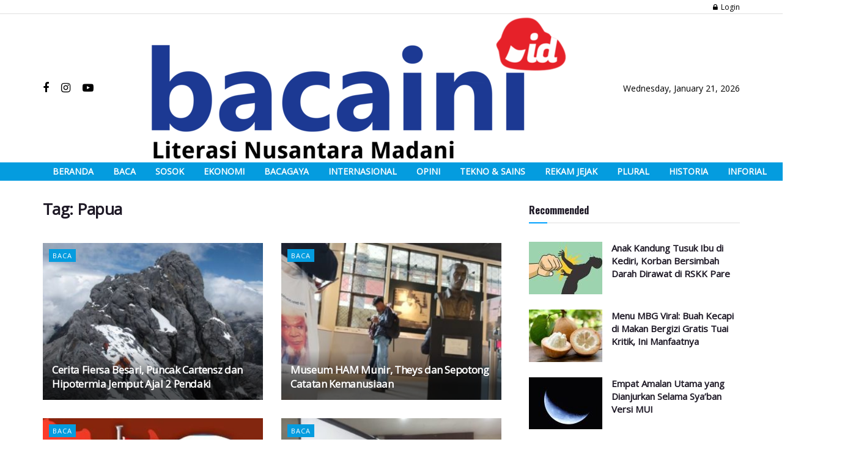

--- FILE ---
content_type: text/html; charset=UTF-8
request_url: https://bacaini.id/tag/papua/
body_size: 27414
content:
<!doctype html>
<!--[if lt IE 7]> <html class="no-js lt-ie9 lt-ie8 lt-ie7" lang="en-US"> <![endif]-->
<!--[if IE 7]>    <html class="no-js lt-ie9 lt-ie8" lang="en-US"> <![endif]-->
<!--[if IE 8]>    <html class="no-js lt-ie9" lang="en-US"> <![endif]-->
<!--[if IE 9]>    <html class="no-js lt-ie10" lang="en-US"> <![endif]-->
<!--[if gt IE 8]><!--> <html class="no-js" lang="en-US"> <!--<![endif]-->
<head>
    <meta http-equiv="Content-Type" content="text/html; charset=UTF-8" />
    <meta name='viewport' content='width=device-width, initial-scale=1, user-scalable=yes' />
    <link rel="profile" href="http://gmpg.org/xfn/11" />
    <link rel="pingback" href="https://bacaini.id/xmlrpc.php" />
    <title>Papua  - Bacaini.id</title>
	<script type="text/javascript">function theChampLoadEvent(e){var t=window.onload;if(typeof window.onload!="function"){window.onload=e}else{window.onload=function(){t();e()}}}</script>
		<script type="text/javascript">var theChampDefaultLang = 'en_US', theChampCloseIconPath = 'https://bacaini.id/wp-content/plugins/super-socializer/images/close.png';</script>
		<script>var theChampSiteUrl = 'https://bacaini.id', theChampVerified = 0, theChampEmailPopup = 0, heateorSsMoreSharePopupSearchText = 'Search';</script>
			<script> var theChampFBKey = '', theChampFBLang = 'en_US', theChampFbLikeMycred = 0, theChampSsga = 0, theChampCommentNotification = 0, theChampHeateorFcmRecentComments = 0, theChampFbIosLogin = 0; </script>
						<script type="text/javascript">var theChampFBCommentUrl = 'https://bacaini.id/cerita-fiersa-besari-puncak-cartensz-dan-hipotermia-jemput-ajal-2-pendaki/'; var theChampFBCommentColor = ''; var theChampFBCommentNumPosts = ''; var theChampFBCommentWidth = '100%'; var theChampFBCommentOrderby = ''; var theChampCommentingTabs = "wordpress,facebook,disqus", theChampGpCommentsUrl = 'https://bacaini.id/cerita-fiersa-besari-puncak-cartensz-dan-hipotermia-jemput-ajal-2-pendaki/', theChampDisqusShortname = '', theChampScEnabledTabs = 'wordpress,fb', theChampScLabel = 'Leave a reply', theChampScTabLabels = {"wordpress":"Default Comments (0)","fb":"Facebook Comments","disqus":"Disqus Comments"}, theChampGpCommentsWidth = 0, theChampCommentingId = 'respond'</script>
						<script> var theChampSharingAjaxUrl = 'https://bacaini.id/wp-admin/admin-ajax.php', heateorSsFbMessengerAPI = 'https://www.facebook.com/dialog/send?app_id=595489497242932&display=popup&link=%encoded_post_url%&redirect_uri=%encoded_post_url%',heateorSsWhatsappShareAPI = 'web', heateorSsUrlCountFetched = [], heateorSsSharesText = 'Shares', heateorSsShareText = 'Share', theChampPluginIconPath = 'https://bacaini.id/wp-content/plugins/super-socializer/images/logo.png', theChampSaveSharesLocally = 0, theChampHorizontalSharingCountEnable = 0, theChampVerticalSharingCountEnable = 0, theChampSharingOffset = -10, theChampCounterOffset = -10, theChampMobileStickySharingEnabled = 0, heateorSsCopyLinkMessage = "Link copied.";
		var heateorSsVerticalSharingShortUrl = "https://bacaini.id/cerita-fiersa-besari-puncak-cartensz-dan-hipotermia-jemput-ajal-2-pendaki/";		</script>
			<style type="text/css">
						.the_champ_button_instagram span.the_champ_svg,a.the_champ_instagram span.the_champ_svg{background:radial-gradient(circle at 30% 107%,#fdf497 0,#fdf497 5%,#fd5949 45%,#d6249f 60%,#285aeb 90%)}
					.the_champ_horizontal_sharing .the_champ_svg,.heateor_ss_standard_follow_icons_container .the_champ_svg{
					color: #fff;
				border-width: 0px;
		border-style: solid;
		border-color: transparent;
	}
		.the_champ_horizontal_sharing .theChampTCBackground{
		color:#666;
	}
		.the_champ_horizontal_sharing span.the_champ_svg:hover,.heateor_ss_standard_follow_icons_container span.the_champ_svg:hover{
				border-color: transparent;
	}
		.the_champ_vertical_sharing span.the_champ_svg,.heateor_ss_floating_follow_icons_container span.the_champ_svg{
					color: #fff;
				border-width: 0px;
		border-style: solid;
		border-color: transparent;
	}
		.the_champ_vertical_sharing .theChampTCBackground{
		color:#666;
	}
		.the_champ_vertical_sharing span.the_champ_svg:hover,.heateor_ss_floating_follow_icons_container span.the_champ_svg:hover{
						border-color: transparent;
		}
	@media screen and (max-width:783px){.the_champ_vertical_sharing{display:none!important}}div.the_champ_sharing_title{text-align:center}div.the_champ_sharing_ul{width:100%;text-align:center;}div.the_champ_horizontal_sharing div.the_champ_sharing_ul a{float:none;display:inline-block;}</style>
	<meta property="og:type" content="website">
<meta property="og:title" content="Cerita Fiersa Besari, Puncak Cartensz dan Hipotermia Jemput Ajal 2 Pendaki">
<meta property="og:site_name" content="Bacaini.id">
<meta property="og:description" content="Bacaini.ID, KEDIRI – Fiersa Besari ‘meludahi’ skandal Pertamax abal-abal dengan umpatan di lini masa platform X. “Beli Pertamax dapatnya oplosan.">
<meta property="og:url" content="https://bacaini.id/tag/papua">
<meta property="og:locale" content="en_US">
<meta property="og:image" content="https://bacaini.id/wp-content/uploads/2025/03/cartensz.jpg">
<meta property="og:image:height" content="450">
<meta property="og:image:width" content="600">
<meta name="twitter:card" content="summary">
<meta name="twitter:url" content="https://bacaini.id/tag/papua">
<meta name="twitter:title" content="Cerita Fiersa Besari, Puncak Cartensz dan Hipotermia Jemput Ajal 2 Pendaki">
<meta name="twitter:description" content="Bacaini.ID, KEDIRI – Fiersa Besari ‘meludahi’ skandal Pertamax abal-abal dengan umpatan di lini masa platform X. “Beli Pertamax dapatnya oplosan.">
<meta name="twitter:image:src" content="https://bacaini.id/wp-content/uploads/2025/03/cartensz.jpg">
<meta name="twitter:image:width" content="600">
<meta name="twitter:image:height" content="450">
<meta property="fb:app_id" content="203244526907289">			<script type="text/javascript">
              var jnews_ajax_url = '/?ajax-request=jnews'
			</script>
			<meta name="robots" content="follow, noindex">
<meta property="og:url" content="https://bacaini.id/tag/papua/">
<meta property="og:site_name" content="Bacaini.id">
<meta property="og:locale" content="en_US">
<meta property="og:type" content="object">
<meta property="og:title" content="Papua  - Bacaini.id">
<meta property="fb:pages" content="">
<meta property="fb:admins" content="">
<meta property="fb:app_id" content="">
<meta name="twitter:card" content="summary">
<meta name="twitter:site" content="">
<meta name="twitter:creator" content="">
<meta name="twitter:title" content="Papua  - Bacaini.id">
<link rel='dns-prefetch' href='//www.googletagmanager.com' />
<link rel='dns-prefetch' href='//fonts.googleapis.com' />
<link rel='dns-prefetch' href='//pagead2.googlesyndication.com' />
<link rel="alternate" type="application/rss+xml" title="Bacaini.id &raquo; Feed" href="https://bacaini.id/feed/" />
<link rel="alternate" type="application/rss+xml" title="Bacaini.id &raquo; Comments Feed" href="https://bacaini.id/comments/feed/" />
<link rel="alternate" type="application/rss+xml" title="Bacaini.id &raquo; Papua Tag Feed" href="https://bacaini.id/tag/papua/feed/" />
<script type="text/javascript">
/* <![CDATA[ */
window._wpemojiSettings = {"baseUrl":"https:\/\/s.w.org\/images\/core\/emoji\/15.0.3\/72x72\/","ext":".png","svgUrl":"https:\/\/s.w.org\/images\/core\/emoji\/15.0.3\/svg\/","svgExt":".svg","source":{"concatemoji":"https:\/\/bacaini.id\/wp-includes\/js\/wp-emoji-release.min.js?ver=6.6.1"}};
/*! This file is auto-generated */
!function(i,n){var o,s,e;function c(e){try{var t={supportTests:e,timestamp:(new Date).valueOf()};sessionStorage.setItem(o,JSON.stringify(t))}catch(e){}}function p(e,t,n){e.clearRect(0,0,e.canvas.width,e.canvas.height),e.fillText(t,0,0);var t=new Uint32Array(e.getImageData(0,0,e.canvas.width,e.canvas.height).data),r=(e.clearRect(0,0,e.canvas.width,e.canvas.height),e.fillText(n,0,0),new Uint32Array(e.getImageData(0,0,e.canvas.width,e.canvas.height).data));return t.every(function(e,t){return e===r[t]})}function u(e,t,n){switch(t){case"flag":return n(e,"\ud83c\udff3\ufe0f\u200d\u26a7\ufe0f","\ud83c\udff3\ufe0f\u200b\u26a7\ufe0f")?!1:!n(e,"\ud83c\uddfa\ud83c\uddf3","\ud83c\uddfa\u200b\ud83c\uddf3")&&!n(e,"\ud83c\udff4\udb40\udc67\udb40\udc62\udb40\udc65\udb40\udc6e\udb40\udc67\udb40\udc7f","\ud83c\udff4\u200b\udb40\udc67\u200b\udb40\udc62\u200b\udb40\udc65\u200b\udb40\udc6e\u200b\udb40\udc67\u200b\udb40\udc7f");case"emoji":return!n(e,"\ud83d\udc26\u200d\u2b1b","\ud83d\udc26\u200b\u2b1b")}return!1}function f(e,t,n){var r="undefined"!=typeof WorkerGlobalScope&&self instanceof WorkerGlobalScope?new OffscreenCanvas(300,150):i.createElement("canvas"),a=r.getContext("2d",{willReadFrequently:!0}),o=(a.textBaseline="top",a.font="600 32px Arial",{});return e.forEach(function(e){o[e]=t(a,e,n)}),o}function t(e){var t=i.createElement("script");t.src=e,t.defer=!0,i.head.appendChild(t)}"undefined"!=typeof Promise&&(o="wpEmojiSettingsSupports",s=["flag","emoji"],n.supports={everything:!0,everythingExceptFlag:!0},e=new Promise(function(e){i.addEventListener("DOMContentLoaded",e,{once:!0})}),new Promise(function(t){var n=function(){try{var e=JSON.parse(sessionStorage.getItem(o));if("object"==typeof e&&"number"==typeof e.timestamp&&(new Date).valueOf()<e.timestamp+604800&&"object"==typeof e.supportTests)return e.supportTests}catch(e){}return null}();if(!n){if("undefined"!=typeof Worker&&"undefined"!=typeof OffscreenCanvas&&"undefined"!=typeof URL&&URL.createObjectURL&&"undefined"!=typeof Blob)try{var e="postMessage("+f.toString()+"("+[JSON.stringify(s),u.toString(),p.toString()].join(",")+"));",r=new Blob([e],{type:"text/javascript"}),a=new Worker(URL.createObjectURL(r),{name:"wpTestEmojiSupports"});return void(a.onmessage=function(e){c(n=e.data),a.terminate(),t(n)})}catch(e){}c(n=f(s,u,p))}t(n)}).then(function(e){for(var t in e)n.supports[t]=e[t],n.supports.everything=n.supports.everything&&n.supports[t],"flag"!==t&&(n.supports.everythingExceptFlag=n.supports.everythingExceptFlag&&n.supports[t]);n.supports.everythingExceptFlag=n.supports.everythingExceptFlag&&!n.supports.flag,n.DOMReady=!1,n.readyCallback=function(){n.DOMReady=!0}}).then(function(){return e}).then(function(){var e;n.supports.everything||(n.readyCallback(),(e=n.source||{}).concatemoji?t(e.concatemoji):e.wpemoji&&e.twemoji&&(t(e.twemoji),t(e.wpemoji)))}))}((window,document),window._wpemojiSettings);
/* ]]> */
</script>
<!-- bacaini.id is managing ads with Advanced Ads 1.55.0 --><script data-wpfc-render="false" id="bacai-ready">
			window.advanced_ads_ready=function(e,a){a=a||"complete";var d=function(e){return"interactive"===a?"loading"!==e:"complete"===e};d(document.readyState)?e():document.addEventListener("readystatechange",(function(a){d(a.target.readyState)&&e()}),{once:"interactive"===a})},window.advanced_ads_ready_queue=window.advanced_ads_ready_queue||[];		</script>
		<style id='wp-emoji-styles-inline-css' type='text/css'>

	img.wp-smiley, img.emoji {
		display: inline !important;
		border: none !important;
		box-shadow: none !important;
		height: 1em !important;
		width: 1em !important;
		margin: 0 0.07em !important;
		vertical-align: -0.1em !important;
		background: none !important;
		padding: 0 !important;
	}
</style>
<link rel='stylesheet' id='wp-block-library-css' href='https://bacaini.id/wp-includes/css/dist/block-library/style.min.css?ver=6.6.1' type='text/css' media='all' />
<style id='classic-theme-styles-inline-css' type='text/css'>
/*! This file is auto-generated */
.wp-block-button__link{color:#fff;background-color:#32373c;border-radius:9999px;box-shadow:none;text-decoration:none;padding:calc(.667em + 2px) calc(1.333em + 2px);font-size:1.125em}.wp-block-file__button{background:#32373c;color:#fff;text-decoration:none}
</style>
<style id='global-styles-inline-css' type='text/css'>
:root{--wp--preset--aspect-ratio--square: 1;--wp--preset--aspect-ratio--4-3: 4/3;--wp--preset--aspect-ratio--3-4: 3/4;--wp--preset--aspect-ratio--3-2: 3/2;--wp--preset--aspect-ratio--2-3: 2/3;--wp--preset--aspect-ratio--16-9: 16/9;--wp--preset--aspect-ratio--9-16: 9/16;--wp--preset--color--black: #000000;--wp--preset--color--cyan-bluish-gray: #abb8c3;--wp--preset--color--white: #ffffff;--wp--preset--color--pale-pink: #f78da7;--wp--preset--color--vivid-red: #cf2e2e;--wp--preset--color--luminous-vivid-orange: #ff6900;--wp--preset--color--luminous-vivid-amber: #fcb900;--wp--preset--color--light-green-cyan: #7bdcb5;--wp--preset--color--vivid-green-cyan: #00d084;--wp--preset--color--pale-cyan-blue: #8ed1fc;--wp--preset--color--vivid-cyan-blue: #0693e3;--wp--preset--color--vivid-purple: #9b51e0;--wp--preset--gradient--vivid-cyan-blue-to-vivid-purple: linear-gradient(135deg,rgba(6,147,227,1) 0%,rgb(155,81,224) 100%);--wp--preset--gradient--light-green-cyan-to-vivid-green-cyan: linear-gradient(135deg,rgb(122,220,180) 0%,rgb(0,208,130) 100%);--wp--preset--gradient--luminous-vivid-amber-to-luminous-vivid-orange: linear-gradient(135deg,rgba(252,185,0,1) 0%,rgba(255,105,0,1) 100%);--wp--preset--gradient--luminous-vivid-orange-to-vivid-red: linear-gradient(135deg,rgba(255,105,0,1) 0%,rgb(207,46,46) 100%);--wp--preset--gradient--very-light-gray-to-cyan-bluish-gray: linear-gradient(135deg,rgb(238,238,238) 0%,rgb(169,184,195) 100%);--wp--preset--gradient--cool-to-warm-spectrum: linear-gradient(135deg,rgb(74,234,220) 0%,rgb(151,120,209) 20%,rgb(207,42,186) 40%,rgb(238,44,130) 60%,rgb(251,105,98) 80%,rgb(254,248,76) 100%);--wp--preset--gradient--blush-light-purple: linear-gradient(135deg,rgb(255,206,236) 0%,rgb(152,150,240) 100%);--wp--preset--gradient--blush-bordeaux: linear-gradient(135deg,rgb(254,205,165) 0%,rgb(254,45,45) 50%,rgb(107,0,62) 100%);--wp--preset--gradient--luminous-dusk: linear-gradient(135deg,rgb(255,203,112) 0%,rgb(199,81,192) 50%,rgb(65,88,208) 100%);--wp--preset--gradient--pale-ocean: linear-gradient(135deg,rgb(255,245,203) 0%,rgb(182,227,212) 50%,rgb(51,167,181) 100%);--wp--preset--gradient--electric-grass: linear-gradient(135deg,rgb(202,248,128) 0%,rgb(113,206,126) 100%);--wp--preset--gradient--midnight: linear-gradient(135deg,rgb(2,3,129) 0%,rgb(40,116,252) 100%);--wp--preset--font-size--small: 13px;--wp--preset--font-size--medium: 20px;--wp--preset--font-size--large: 36px;--wp--preset--font-size--x-large: 42px;--wp--preset--spacing--20: 0.44rem;--wp--preset--spacing--30: 0.67rem;--wp--preset--spacing--40: 1rem;--wp--preset--spacing--50: 1.5rem;--wp--preset--spacing--60: 2.25rem;--wp--preset--spacing--70: 3.38rem;--wp--preset--spacing--80: 5.06rem;--wp--preset--shadow--natural: 6px 6px 9px rgba(0, 0, 0, 0.2);--wp--preset--shadow--deep: 12px 12px 50px rgba(0, 0, 0, 0.4);--wp--preset--shadow--sharp: 6px 6px 0px rgba(0, 0, 0, 0.2);--wp--preset--shadow--outlined: 6px 6px 0px -3px rgba(255, 255, 255, 1), 6px 6px rgba(0, 0, 0, 1);--wp--preset--shadow--crisp: 6px 6px 0px rgba(0, 0, 0, 1);}:where(.is-layout-flex){gap: 0.5em;}:where(.is-layout-grid){gap: 0.5em;}body .is-layout-flex{display: flex;}.is-layout-flex{flex-wrap: wrap;align-items: center;}.is-layout-flex > :is(*, div){margin: 0;}body .is-layout-grid{display: grid;}.is-layout-grid > :is(*, div){margin: 0;}:where(.wp-block-columns.is-layout-flex){gap: 2em;}:where(.wp-block-columns.is-layout-grid){gap: 2em;}:where(.wp-block-post-template.is-layout-flex){gap: 1.25em;}:where(.wp-block-post-template.is-layout-grid){gap: 1.25em;}.has-black-color{color: var(--wp--preset--color--black) !important;}.has-cyan-bluish-gray-color{color: var(--wp--preset--color--cyan-bluish-gray) !important;}.has-white-color{color: var(--wp--preset--color--white) !important;}.has-pale-pink-color{color: var(--wp--preset--color--pale-pink) !important;}.has-vivid-red-color{color: var(--wp--preset--color--vivid-red) !important;}.has-luminous-vivid-orange-color{color: var(--wp--preset--color--luminous-vivid-orange) !important;}.has-luminous-vivid-amber-color{color: var(--wp--preset--color--luminous-vivid-amber) !important;}.has-light-green-cyan-color{color: var(--wp--preset--color--light-green-cyan) !important;}.has-vivid-green-cyan-color{color: var(--wp--preset--color--vivid-green-cyan) !important;}.has-pale-cyan-blue-color{color: var(--wp--preset--color--pale-cyan-blue) !important;}.has-vivid-cyan-blue-color{color: var(--wp--preset--color--vivid-cyan-blue) !important;}.has-vivid-purple-color{color: var(--wp--preset--color--vivid-purple) !important;}.has-black-background-color{background-color: var(--wp--preset--color--black) !important;}.has-cyan-bluish-gray-background-color{background-color: var(--wp--preset--color--cyan-bluish-gray) !important;}.has-white-background-color{background-color: var(--wp--preset--color--white) !important;}.has-pale-pink-background-color{background-color: var(--wp--preset--color--pale-pink) !important;}.has-vivid-red-background-color{background-color: var(--wp--preset--color--vivid-red) !important;}.has-luminous-vivid-orange-background-color{background-color: var(--wp--preset--color--luminous-vivid-orange) !important;}.has-luminous-vivid-amber-background-color{background-color: var(--wp--preset--color--luminous-vivid-amber) !important;}.has-light-green-cyan-background-color{background-color: var(--wp--preset--color--light-green-cyan) !important;}.has-vivid-green-cyan-background-color{background-color: var(--wp--preset--color--vivid-green-cyan) !important;}.has-pale-cyan-blue-background-color{background-color: var(--wp--preset--color--pale-cyan-blue) !important;}.has-vivid-cyan-blue-background-color{background-color: var(--wp--preset--color--vivid-cyan-blue) !important;}.has-vivid-purple-background-color{background-color: var(--wp--preset--color--vivid-purple) !important;}.has-black-border-color{border-color: var(--wp--preset--color--black) !important;}.has-cyan-bluish-gray-border-color{border-color: var(--wp--preset--color--cyan-bluish-gray) !important;}.has-white-border-color{border-color: var(--wp--preset--color--white) !important;}.has-pale-pink-border-color{border-color: var(--wp--preset--color--pale-pink) !important;}.has-vivid-red-border-color{border-color: var(--wp--preset--color--vivid-red) !important;}.has-luminous-vivid-orange-border-color{border-color: var(--wp--preset--color--luminous-vivid-orange) !important;}.has-luminous-vivid-amber-border-color{border-color: var(--wp--preset--color--luminous-vivid-amber) !important;}.has-light-green-cyan-border-color{border-color: var(--wp--preset--color--light-green-cyan) !important;}.has-vivid-green-cyan-border-color{border-color: var(--wp--preset--color--vivid-green-cyan) !important;}.has-pale-cyan-blue-border-color{border-color: var(--wp--preset--color--pale-cyan-blue) !important;}.has-vivid-cyan-blue-border-color{border-color: var(--wp--preset--color--vivid-cyan-blue) !important;}.has-vivid-purple-border-color{border-color: var(--wp--preset--color--vivid-purple) !important;}.has-vivid-cyan-blue-to-vivid-purple-gradient-background{background: var(--wp--preset--gradient--vivid-cyan-blue-to-vivid-purple) !important;}.has-light-green-cyan-to-vivid-green-cyan-gradient-background{background: var(--wp--preset--gradient--light-green-cyan-to-vivid-green-cyan) !important;}.has-luminous-vivid-amber-to-luminous-vivid-orange-gradient-background{background: var(--wp--preset--gradient--luminous-vivid-amber-to-luminous-vivid-orange) !important;}.has-luminous-vivid-orange-to-vivid-red-gradient-background{background: var(--wp--preset--gradient--luminous-vivid-orange-to-vivid-red) !important;}.has-very-light-gray-to-cyan-bluish-gray-gradient-background{background: var(--wp--preset--gradient--very-light-gray-to-cyan-bluish-gray) !important;}.has-cool-to-warm-spectrum-gradient-background{background: var(--wp--preset--gradient--cool-to-warm-spectrum) !important;}.has-blush-light-purple-gradient-background{background: var(--wp--preset--gradient--blush-light-purple) !important;}.has-blush-bordeaux-gradient-background{background: var(--wp--preset--gradient--blush-bordeaux) !important;}.has-luminous-dusk-gradient-background{background: var(--wp--preset--gradient--luminous-dusk) !important;}.has-pale-ocean-gradient-background{background: var(--wp--preset--gradient--pale-ocean) !important;}.has-electric-grass-gradient-background{background: var(--wp--preset--gradient--electric-grass) !important;}.has-midnight-gradient-background{background: var(--wp--preset--gradient--midnight) !important;}.has-small-font-size{font-size: var(--wp--preset--font-size--small) !important;}.has-medium-font-size{font-size: var(--wp--preset--font-size--medium) !important;}.has-large-font-size{font-size: var(--wp--preset--font-size--large) !important;}.has-x-large-font-size{font-size: var(--wp--preset--font-size--x-large) !important;}
:where(.wp-block-post-template.is-layout-flex){gap: 1.25em;}:where(.wp-block-post-template.is-layout-grid){gap: 1.25em;}
:where(.wp-block-columns.is-layout-flex){gap: 2em;}:where(.wp-block-columns.is-layout-grid){gap: 2em;}
:root :where(.wp-block-pullquote){font-size: 1.5em;line-height: 1.6;}
</style>
<link rel='stylesheet' id='jnews-parent-style-css' href='https://bacaini.id/wp-content/themes/jnews/style.css?ver=1.0.0' type='text/css' media='all' />
<link rel='stylesheet' id='js_composer_front-css' href='https://bacaini.id/wp-content/plugins/js_composer/assets/css/js_composer.min.css?ver=6.4.2' type='text/css' media='all' />
<link rel='stylesheet' id='jeg_customizer_font-css' href='//fonts.googleapis.com/css?family=Open+Sans%3Areguler%7COswald%3A700&#038;display=swap&#038;ver=1.2.5' type='text/css' media='all' />
<link rel='stylesheet' id='the_champ_frontend_css-css' href='https://bacaini.id/wp-content/plugins/super-socializer/css/front.css?ver=7.13.68' type='text/css' media='all' />
<link rel='stylesheet' id='mediaelement-css' href='https://bacaini.id/wp-includes/js/mediaelement/mediaelementplayer-legacy.min.css?ver=4.2.17' type='text/css' media='all' />
<link rel='stylesheet' id='wp-mediaelement-css' href='https://bacaini.id/wp-includes/js/mediaelement/wp-mediaelement.min.css?ver=6.6.1' type='text/css' media='all' />
<link rel='stylesheet' id='font-awesome-css' href='https://bacaini.id/wp-content/themes/jnews/assets/fonts/font-awesome/font-awesome.min.css?ver=1.0.0' type='text/css' media='all' />
<link rel='stylesheet' id='jnews-icon-css' href='https://bacaini.id/wp-content/themes/jnews/assets/fonts/jegicon/jegicon.css?ver=1.0.0' type='text/css' media='all' />
<link rel='stylesheet' id='jscrollpane-css' href='https://bacaini.id/wp-content/themes/jnews/assets/css/jquery.jscrollpane.css?ver=1.0.0' type='text/css' media='all' />
<link rel='stylesheet' id='oknav-css' href='https://bacaini.id/wp-content/themes/jnews/assets/css/okayNav.css?ver=1.0.0' type='text/css' media='all' />
<link rel='stylesheet' id='magnific-popup-css' href='https://bacaini.id/wp-content/themes/jnews/assets/css/magnific-popup.css?ver=1.0.0' type='text/css' media='all' />
<link rel='stylesheet' id='chosen-css' href='https://bacaini.id/wp-content/themes/jnews/assets/css/chosen/chosen.css?ver=1.0.0' type='text/css' media='all' />
<link rel='stylesheet' id='owl-carousel2-css' href='https://bacaini.id/wp-content/themes/jnews/assets/js/owl-carousel2/assets/owl.carousel.min.css?ver=1.0.0' type='text/css' media='all' />
<link rel='stylesheet' id='jnews-main-css' href='https://bacaini.id/wp-content/themes/jnews/assets/css/main.css?ver=1.0.0' type='text/css' media='all' />
<link rel='stylesheet' id='jnews-responsive-css' href='https://bacaini.id/wp-content/themes/jnews/assets/css/responsive.css?ver=1.0.0' type='text/css' media='all' />
<link rel='stylesheet' id='jnews-pb-temp-css' href='https://bacaini.id/wp-content/themes/jnews/assets/css/pb-temp.css?ver=1.0.0' type='text/css' media='all' />
<link rel='stylesheet' id='jnews-style-css' href='https://bacaini.id/wp-content/themes/jnews-child/style.css?ver=1.0.0' type='text/css' media='all' />
<link rel='stylesheet' id='jnews-darkmode-css' href='https://bacaini.id/wp-content/themes/jnews/assets/css/darkmode.css?ver=1.0.0' type='text/css' media='all' />
<link rel='stylesheet' id='jnews-scheme-css' href='https://bacaini.id/wp-content/themes/jnews/data/import/video/scheme.css?ver=1.0.0' type='text/css' media='all' />
<link rel='stylesheet' id='jnews-social-login-style-css' href='https://bacaini.id/wp-content/plugins/jnews-social-login/assets/css/plugin.css?ver=7.0.3' type='text/css' media='all' />
<link rel='stylesheet' id='jnews-select-share-css' href='https://bacaini.id/wp-content/plugins/jnews-social-share/assets/css/plugin.css' type='text/css' media='all' />
<script type="text/javascript" src="https://bacaini.id/wp-includes/js/jquery/jquery.min.js?ver=3.7.1" id="jquery-core-js"></script>
<script type="text/javascript" src="https://bacaini.id/wp-includes/js/jquery/jquery-migrate.min.js?ver=3.4.1" id="jquery-migrate-js"></script>

<!-- Google tag (gtag.js) snippet added by Site Kit -->
<!-- Google Analytics snippet added by Site Kit -->
<script type="text/javascript" src="https://www.googletagmanager.com/gtag/js?id=G-WZ7T8SJM8B" id="google_gtagjs-js" async></script>
<script type="text/javascript" id="google_gtagjs-js-after">
/* <![CDATA[ */
window.dataLayer = window.dataLayer || [];function gtag(){dataLayer.push(arguments);}
gtag("set","linker",{"domains":["bacaini.id"]});
gtag("js", new Date());
gtag("set", "developer_id.dZTNiMT", true);
gtag("config", "G-WZ7T8SJM8B");
/* ]]> */
</script>
<link rel="https://api.w.org/" href="https://bacaini.id/wp-json/" /><link rel="alternate" title="JSON" type="application/json" href="https://bacaini.id/wp-json/wp/v2/tags/1972" /><link rel="EditURI" type="application/rsd+xml" title="RSD" href="https://bacaini.id/xmlrpc.php?rsd" />
<meta name="generator" content="WordPress 6.6.1" />
<meta name="generator" content="Site Kit by Google 1.170.0" /><!-- Google Tag Manager -->
<script>(function(w,d,s,l,i){w[l]=w[l]||[];w[l].push({'gtm.start':
new Date().getTime(),event:'gtm.js'});var f=d.getElementsByTagName(s)[0],
j=d.createElement(s),dl=l!='dataLayer'?'&l='+l:'';j.async=true;j.src=
'https://www.googletagmanager.com/gtm.js?id='+i+dl;f.parentNode.insertBefore(j,f);
})(window,document,'script','dataLayer','GTM-5DKPVJX');</script>
<!-- End Google Tag Manager -->

<!-- Google AdSense meta tags added by Site Kit -->
<meta name="google-adsense-platform-account" content="ca-host-pub-2644536267352236">
<meta name="google-adsense-platform-domain" content="sitekit.withgoogle.com">
<!-- End Google AdSense meta tags added by Site Kit -->
<meta name="generator" content="Powered by WPBakery Page Builder - drag and drop page builder for WordPress."/>

<!-- Google Tag Manager snippet added by Site Kit -->
<script type="text/javascript">
/* <![CDATA[ */

			( function( w, d, s, l, i ) {
				w[l] = w[l] || [];
				w[l].push( {'gtm.start': new Date().getTime(), event: 'gtm.js'} );
				var f = d.getElementsByTagName( s )[0],
					j = d.createElement( s ), dl = l != 'dataLayer' ? '&l=' + l : '';
				j.async = true;
				j.src = 'https://www.googletagmanager.com/gtm.js?id=' + i + dl;
				f.parentNode.insertBefore( j, f );
			} )( window, document, 'script', 'dataLayer', 'GTM-5DKPVJX' );
			
/* ]]> */
</script>

<!-- End Google Tag Manager snippet added by Site Kit -->

<!-- Google AdSense snippet added by Site Kit -->
<script type="text/javascript" async="async" src="https://pagead2.googlesyndication.com/pagead/js/adsbygoogle.js?client=ca-pub-1951498149157121&amp;host=ca-host-pub-2644536267352236" crossorigin="anonymous"></script>

<!-- End Google AdSense snippet added by Site Kit -->
<script type='application/ld+json'>{"@context":"http:\/\/schema.org","@type":"Organization","@id":"https:\/\/bacaini.id\/#organization","url":"https:\/\/bacaini.id\/","name":"","logo":{"@type":"ImageObject","url":""},"sameAs":["https:\/\/www.facebook.com\/bacainyuk","https:\/\/instagram.com\/bacaini_id","https:\/\/www.youtube.com\/channel\/UCK6Gh_7Apo9rdcqQ5LNg_sQ"]}</script>
<script type='application/ld+json'>{"@context":"http:\/\/schema.org","@type":"WebSite","@id":"https:\/\/bacaini.id\/#website","url":"https:\/\/bacaini.id\/","name":"","potentialAction":{"@type":"SearchAction","target":"https:\/\/bacaini.id\/?s={search_term_string}","query-input":"required name=search_term_string"}}</script>
<link rel="icon" href="https://bacaini.id/wp-content/uploads/2020/04/cropped-bidfav-32x32.png" sizes="32x32" />
<link rel="icon" href="https://bacaini.id/wp-content/uploads/2020/04/cropped-bidfav-192x192.png" sizes="192x192" />
<link rel="apple-touch-icon" href="https://bacaini.id/wp-content/uploads/2020/04/cropped-bidfav-180x180.png" />
<meta name="msapplication-TileImage" content="https://bacaini.id/wp-content/uploads/2020/04/cropped-bidfav-270x270.png" />
<style id="jeg_dynamic_css" type="text/css" data-type="jeg_custom-css">body,.newsfeed_carousel.owl-carousel .owl-nav div,.jeg_filter_button,.owl-carousel .owl-nav div,.jeg_readmore,.jeg_hero_style_7 .jeg_post_meta a,.widget_calendar thead th,.widget_calendar tfoot a,.jeg_socialcounter a,.entry-header .jeg_meta_like a,.entry-header .jeg_meta_comment a,.entry-content tbody tr:hover,.entry-content th,.jeg_splitpost_nav li:hover a,#breadcrumbs a,.jeg_author_socials a:hover,.jeg_footer_content a,.jeg_footer_bottom a,.jeg_cartcontent,.woocommerce .woocommerce-breadcrumb a { color : #666666; } a,.jeg_menu_style_5 > li > a:hover,.jeg_menu_style_5 > li.sfHover > a,.jeg_menu_style_5 > li.current-menu-item > a,.jeg_menu_style_5 > li.current-menu-ancestor > a,.jeg_navbar .jeg_menu:not(.jeg_main_menu) > li > a:hover,.jeg_midbar .jeg_menu:not(.jeg_main_menu) > li > a:hover,.jeg_side_tabs li.active,.jeg_block_heading_5 strong,.jeg_block_heading_6 strong,.jeg_block_heading_7 strong,.jeg_block_heading_8 strong,.jeg_subcat_list li a:hover,.jeg_subcat_list li button:hover,.jeg_pl_lg_7 .jeg_thumb .jeg_post_category a,.jeg_pl_xs_2:before,.jeg_pl_xs_4 .jeg_postblock_content:before,.jeg_postblock .jeg_post_title a:hover,.jeg_hero_style_6 .jeg_post_title a:hover,.jeg_sidefeed .jeg_pl_xs_3 .jeg_post_title a:hover,.widget_jnews_popular .jeg_post_title a:hover,.jeg_meta_author a,.widget_archive li a:hover,.widget_pages li a:hover,.widget_meta li a:hover,.widget_recent_entries li a:hover,.widget_rss li a:hover,.widget_rss cite,.widget_categories li a:hover,.widget_categories li.current-cat > a,#breadcrumbs a:hover,.jeg_share_count .counts,.commentlist .bypostauthor > .comment-body > .comment-author > .fn,span.required,.jeg_review_title,.bestprice .price,.authorlink a:hover,.jeg_vertical_playlist .jeg_video_playlist_play_icon,.jeg_vertical_playlist .jeg_video_playlist_item.active .jeg_video_playlist_thumbnail:before,.jeg_horizontal_playlist .jeg_video_playlist_play,.woocommerce li.product .pricegroup .button,.widget_display_forums li a:hover,.widget_display_topics li:before,.widget_display_replies li:before,.widget_display_views li:before,.bbp-breadcrumb a:hover,.jeg_mobile_menu li.sfHover > a,.jeg_mobile_menu li a:hover,.split-template-6 .pagenum, .jeg_push_notification_button .button { color : #00a1ff; } .jeg_menu_style_1 > li > a:before,.jeg_menu_style_2 > li > a:before,.jeg_menu_style_3 > li > a:before,.jeg_side_toggle,.jeg_slide_caption .jeg_post_category a,.jeg_slider_type_1 .owl-nav .owl-next,.jeg_block_heading_1 .jeg_block_title span,.jeg_block_heading_2 .jeg_block_title span,.jeg_block_heading_3,.jeg_block_heading_4 .jeg_block_title span,.jeg_block_heading_6:after,.jeg_pl_lg_box .jeg_post_category a,.jeg_pl_md_box .jeg_post_category a,.jeg_readmore:hover,.jeg_thumb .jeg_post_category a,.jeg_block_loadmore a:hover, .jeg_postblock.alt .jeg_block_loadmore a:hover,.jeg_block_loadmore a.active,.jeg_postblock_carousel_2 .jeg_post_category a,.jeg_heroblock .jeg_post_category a,.jeg_pagenav_1 .page_number.active,.jeg_pagenav_1 .page_number.active:hover,input[type="submit"],.btn,.button,.widget_tag_cloud a:hover,.popularpost_item:hover .jeg_post_title a:before,.jeg_splitpost_4 .page_nav,.jeg_splitpost_5 .page_nav,.jeg_post_via a:hover,.jeg_post_source a:hover,.jeg_post_tags a:hover,.comment-reply-title small a:before,.comment-reply-title small a:after,.jeg_storelist .productlink,.authorlink li.active a:before,.jeg_footer.dark .socials_widget:not(.nobg) a:hover .fa,.jeg_breakingnews_title,.jeg_overlay_slider_bottom.owl-carousel .owl-nav div,.jeg_overlay_slider_bottom.owl-carousel .owl-nav div:hover,.jeg_vertical_playlist .jeg_video_playlist_current,.woocommerce span.onsale,.woocommerce #respond input#submit:hover,.woocommerce a.button:hover,.woocommerce button.button:hover,.woocommerce input.button:hover,.woocommerce #respond input#submit.alt,.woocommerce a.button.alt,.woocommerce button.button.alt,.woocommerce input.button.alt,.jeg_popup_post .caption,.jeg_footer.dark input[type="submit"],.jeg_footer.dark .btn,.jeg_footer.dark .button,.footer_widget.widget_tag_cloud a:hover, .jeg_inner_content .content-inner .jeg_post_category a:hover, #buddypress .standard-form button, #buddypress a.button, #buddypress input[type="submit"], #buddypress input[type="button"], #buddypress input[type="reset"], #buddypress ul.button-nav li a, #buddypress .generic-button a, #buddypress .generic-button button, #buddypress .comment-reply-link, #buddypress a.bp-title-button, #buddypress.buddypress-wrap .members-list li .user-update .activity-read-more a, div#buddypress .standard-form button:hover,div#buddypress a.button:hover,div#buddypress input[type="submit"]:hover,div#buddypress input[type="button"]:hover,div#buddypress input[type="reset"]:hover,div#buddypress ul.button-nav li a:hover,div#buddypress .generic-button a:hover,div#buddypress .generic-button button:hover,div#buddypress .comment-reply-link:hover,div#buddypress a.bp-title-button:hover,div#buddypress.buddypress-wrap .members-list li .user-update .activity-read-more a:hover, #buddypress #item-nav .item-list-tabs ul li a:before, .jeg_inner_content .jeg_meta_container .follow-wrapper a { background-color : #00a1ff; } .jeg_block_heading_7 .jeg_block_title span, .jeg_readmore:hover, .jeg_block_loadmore a:hover, .jeg_block_loadmore a.active, .jeg_pagenav_1 .page_number.active, .jeg_pagenav_1 .page_number.active:hover, .jeg_pagenav_3 .page_number:hover, .jeg_prevnext_post a:hover h3, .jeg_overlay_slider .jeg_post_category, .jeg_sidefeed .jeg_post.active, .jeg_vertical_playlist.jeg_vertical_playlist .jeg_video_playlist_item.active .jeg_video_playlist_thumbnail img, .jeg_horizontal_playlist .jeg_video_playlist_item.active { border-color : #00a1ff; } .jeg_tabpost_nav li.active, .woocommerce div.product .woocommerce-tabs ul.tabs li.active { border-bottom-color : #00a1ff; } .jeg_post_meta .fa, .entry-header .jeg_post_meta .fa, .jeg_review_stars, .jeg_price_review_list { color : #00a1ff; } .jeg_share_button.share-float.share-monocrhome a { background-color : #00a1ff; } h1,h2,h3,h4,h5,h6,.jeg_post_title a,.entry-header .jeg_post_title,.jeg_hero_style_7 .jeg_post_title a,.jeg_block_title,.jeg_splitpost_bar .current_title,.jeg_video_playlist_title,.gallery-caption { color : #1e1926; } .split-template-9 .pagenum, .split-template-10 .pagenum, .split-template-11 .pagenum, .split-template-12 .pagenum, .split-template-13 .pagenum, .split-template-15 .pagenum, .split-template-18 .pagenum, .split-template-20 .pagenum, .split-template-19 .current_title span, .split-template-20 .current_title span { background-color : #1e1926; } .jeg_topbar .jeg_nav_row, .jeg_topbar .jeg_search_no_expand .jeg_search_input { line-height : 20px; } .jeg_topbar .jeg_nav_row, .jeg_topbar .jeg_nav_icon { height : 20px; } .jeg_topbar, .jeg_topbar.dark, .jeg_topbar.custom { background : #ffffff; } .jeg_topbar, .jeg_topbar.dark { color : #ffffff; border-top-width : 2px; } .jeg_midbar { height : 243px; } .jeg_midbar, .jeg_midbar.dark { background-color : #ffffff; border-bottom-width : 0px; color : #ffffff; } .jeg_header .jeg_bottombar.jeg_navbar,.jeg_bottombar .jeg_nav_icon { height : 30px; } .jeg_header .jeg_bottombar.jeg_navbar, .jeg_header .jeg_bottombar .jeg_main_menu:not(.jeg_menu_style_1) > li > a, .jeg_header .jeg_bottombar .jeg_menu_style_1 > li, .jeg_header .jeg_bottombar .jeg_menu:not(.jeg_main_menu) > li > a { line-height : 30px; } .jeg_header .jeg_bottombar.jeg_navbar_wrapper:not(.jeg_navbar_boxed), .jeg_header .jeg_bottombar.jeg_navbar_boxed .jeg_nav_row { background : #049cdf; } .jeg_header .jeg_bottombar, .jeg_header .jeg_bottombar.jeg_navbar_dark, .jeg_bottombar.jeg_navbar_boxed .jeg_nav_row, .jeg_bottombar.jeg_navbar_dark.jeg_navbar_boxed .jeg_nav_row { border-bottom-width : 0px; } .jeg_stickybar.jeg_navbar,.jeg_navbar .jeg_nav_icon { height : 33px; } .jeg_stickybar.jeg_navbar, .jeg_stickybar .jeg_main_menu:not(.jeg_menu_style_1) > li > a, .jeg_stickybar .jeg_menu_style_1 > li, .jeg_stickybar .jeg_menu:not(.jeg_main_menu) > li > a { line-height : 33px; } .jeg_header_sticky .jeg_navbar_wrapper:not(.jeg_navbar_boxed), .jeg_header_sticky .jeg_navbar_boxed .jeg_nav_row { background : #049cdf; } .jeg_stickybar, .jeg_stickybar.dark { color : #ffffff; border-bottom-width : 1px; } .jeg_stickybar, .jeg_stickybar.dark, .jeg_stickybar.jeg_navbar_boxed .jeg_nav_row { border-bottom-color : #000000; } .jeg_mobile_bottombar { height : 56px; line-height : 56px; } .jeg_mobile_midbar, .jeg_mobile_midbar.dark { border-top-width : 0px; } .jeg_header .socials_widget > a > i.fa:before { color : #000000; } .jeg_top_date { color : #000000; } .jeg_nav_account, .jeg_navbar .jeg_nav_account .jeg_menu > li > a, .jeg_midbar .jeg_nav_account .jeg_menu > li > a { color : #000000; } .jeg_header .jeg_search_wrapper.search_icon .jeg_search_toggle { color : #000000; } .jeg_nav_search { width : 59%; } .jeg_header .jeg_menu.jeg_main_menu > li > a { color : #ffffff; } .jeg_footer_content,.jeg_footer.dark .jeg_footer_content { background-color : #0f0000; color : #aaa5b2; } .jeg_footer .jeg_footer_heading h3,.jeg_footer.dark .jeg_footer_heading h3,.jeg_footer .widget h2,.jeg_footer .footer_dark .widget h2 { color : #fe1743; } .jeg_footer .jeg_footer_content a, .jeg_footer.dark .jeg_footer_content a { color : #266df2; } .jeg_footer input[type="submit"],.jeg_footer .btn,.jeg_footer .button { color : #000000; } .jeg_footer_secondary,.jeg_footer.dark .jeg_footer_secondary,.jeg_footer_bottom,.jeg_footer.dark .jeg_footer_bottom,.jeg_footer_sidecontent .jeg_footer_primary { color : #aaa5b2; } .jeg_footer_bottom a,.jeg_footer.dark .jeg_footer_bottom a,.jeg_footer_secondary a,.jeg_footer.dark .jeg_footer_secondary a,.jeg_footer_sidecontent .jeg_footer_primary a,.jeg_footer_sidecontent.dark .jeg_footer_primary a { color : #ffffff; } .jeg_menu_footer a,.jeg_footer.dark .jeg_menu_footer a,.jeg_footer_sidecontent .jeg_footer_primary .col-md-7 .jeg_menu_footer a { color : #ffffff; } .jeg_menu_footer a:hover,.jeg_footer.dark .jeg_menu_footer a:hover,.jeg_footer_sidecontent .jeg_footer_primary .col-md-7 .jeg_menu_footer a:hover { color : #ffffff; } .jeg_menu_footer li:not(:last-child):after,.jeg_footer.dark .jeg_menu_footer li:not(:last-child):after { color : #443f4c; } .jeg_read_progress_wrapper .jeg_progress_container .progress-bar { background-color : #00a1ff; } body,input,textarea,select,.chosen-container-single .chosen-single,.btn,.button { font-family: "Open Sans",Helvetica,Arial,sans-serif; } .jeg_header, .jeg_mobile_wrapper { font-family: "Open Sans",Helvetica,Arial,sans-serif; } .jeg_main_menu > li > a { font-family: "Open Sans",Helvetica,Arial,sans-serif; } .jeg_post_title, .entry-header .jeg_post_title, .jeg_single_tpl_2 .entry-header .jeg_post_title, .jeg_single_tpl_3 .entry-header .jeg_post_title, .jeg_single_tpl_6 .entry-header .jeg_post_title { font-family: "Open Sans",Helvetica,Arial,sans-serif; } h3.jeg_block_title, .jeg_footer .jeg_footer_heading h3, .jeg_footer .widget h2, .jeg_tabpost_nav li { font-family: Oswald,Helvetica,Arial,sans-serif;font-weight : 700; font-style : normal;  } .jeg_post_excerpt p, .content-inner p { font-family: "Open Sans",Helvetica,Arial,sans-serif; } .jeg_thumb .jeg_post_category a,.jeg_pl_lg_box .jeg_post_category a,.jeg_pl_md_box .jeg_post_category a,.jeg_postblock_carousel_2 .jeg_post_category a,.jeg_heroblock .jeg_post_category a,.jeg_slide_caption .jeg_post_category a { background-color : #049cdf; } .jeg_overlay_slider .jeg_post_category,.jeg_thumb .jeg_post_category a,.jeg_pl_lg_box .jeg_post_category a,.jeg_pl_md_box .jeg_post_category a,.jeg_postblock_carousel_2 .jeg_post_category a,.jeg_heroblock .jeg_post_category a,.jeg_slide_caption .jeg_post_category a { border-color : #049cdf; } </style><style type="text/css">
					.no_thumbnail .jeg_thumb,
					.thumbnail-container.no_thumbnail {
					    display: none !important;
					}
					.jeg_search_result .jeg_pl_xs_3.no_thumbnail .jeg_postblock_content,
					.jeg_sidefeed .jeg_pl_xs_3.no_thumbnail .jeg_postblock_content,
					.jeg_pl_sm.no_thumbnail .jeg_postblock_content {
					    margin-left: 0;
					}
					.jeg_postblock_11 .no_thumbnail .jeg_postblock_content,
					.jeg_postblock_12 .no_thumbnail .jeg_postblock_content,
					.jeg_postblock_12.jeg_col_3o3 .no_thumbnail .jeg_postblock_content  {
					    margin-top: 0;
					}
					.jeg_postblock_15 .jeg_pl_md_box.no_thumbnail .jeg_postblock_content,
					.jeg_postblock_19 .jeg_pl_md_box.no_thumbnail .jeg_postblock_content,
					.jeg_postblock_24 .jeg_pl_md_box.no_thumbnail .jeg_postblock_content,
					.jeg_sidefeed .jeg_pl_md_box .jeg_postblock_content {
					    position: relative;
					}
					.jeg_postblock_carousel_2 .no_thumbnail .jeg_post_title a,
					.jeg_postblock_carousel_2 .no_thumbnail .jeg_post_title a:hover,
					.jeg_postblock_carousel_2 .no_thumbnail .jeg_post_meta .fa {
					    color: #212121 !important;
					} 
				</style><noscript><style> .wpb_animate_when_almost_visible { opacity: 1; }</style></noscript></head>
<body class="archive tag tag-papua tag-1972 wp-embed-responsive jeg_toggle_dark jnews jsc_normal wpb-js-composer js-comp-ver-6.4.2 vc_responsive aa-prefix-bacai-">

    
    
    <div class="jeg_ad jeg_ad_top jnews_header_top_ads">
        <div class='ads-wrapper  '></div>    </div>

    <!-- The Main Wrapper
    ============================================= -->
    <div class="jeg_viewport">

        
        <div class="jeg_header_wrapper">
            <div class="jeg_header_instagram_wrapper">
    </div>

<!-- HEADER -->
<div class="jeg_header normal">
    <div class="jeg_topbar jeg_container normal">
    <div class="container">
        <div class="jeg_nav_row">
            
                <div class="jeg_nav_col jeg_nav_left  jeg_nav_grow">
                    <div class="item_wrap jeg_nav_alignleft">
                                            </div>
                </div>

                
                <div class="jeg_nav_col jeg_nav_center  jeg_nav_normal">
                    <div class="item_wrap jeg_nav_aligncenter">
                                            </div>
                </div>

                
                <div class="jeg_nav_col jeg_nav_right  jeg_nav_normal">
                    <div class="item_wrap jeg_nav_alignright">
                        <div class="jeg_nav_item jeg_nav_account">
    <ul class="jeg_accountlink jeg_menu">
        <li><a href="#jeg_loginform" class="jeg_popuplink"><i class="fa fa-lock"></i> Login</a></li>    </ul>
</div>                    </div>
                </div>

                        </div>
    </div>
</div><!-- /.jeg_container --><div class="jeg_midbar jeg_container normal">
    <div class="container">
        <div class="jeg_nav_row">
            
                <div class="jeg_nav_col jeg_nav_left jeg_nav_normal">
                    <div class="item_wrap jeg_nav_alignleft">
                        			<div
				class="jeg_nav_item socials_widget jeg_social_icon_block nobg">
				<a href="https://www.facebook.com/bacainyuk" target='_blank' class="jeg_facebook"><i class="fa fa-facebook"></i> </a><a href="https://instagram.com/bacaini_id" target='_blank' class="jeg_instagram"><i class="fa fa-instagram"></i> </a><a href="https://www.youtube.com/channel/UCK6Gh_7Apo9rdcqQ5LNg_sQ" target='_blank' class="jeg_youtube"><i class="fa fa-youtube-play"></i> </a>			</div>
			                    </div>
                </div>

                
                <div class="jeg_nav_col jeg_nav_center jeg_nav_normal">
                    <div class="item_wrap jeg_nav_aligncenter">
                        <div class="jeg_nav_item jeg_logo jeg_desktop_logo">
			<div class="site-title">
	    	<a href="https://bacaini.id/" style="padding: 0 0 0 0;">
	    	    <img class='jeg_logo_img' src="https://bacaini.id/wp-content/uploads/2025/05/logo-bacaini-resolusi-besar-hitam-1-3.png"  alt="Bacaini.id"data-light-src="https://bacaini.id/wp-content/uploads/2025/05/logo-bacaini-resolusi-besar-hitam-1-3.png" data-light-srcset="https://bacaini.id/wp-content/uploads/2025/05/logo-bacaini-resolusi-besar-hitam-1-3.png 1x,  2x" data-dark-src="https://bacaini.id/wp-content/uploads/2025/05/logo-bacaini-resolusi-besar-hitam-1-3.png" data-dark-srcset="https://bacaini.id/wp-content/uploads/2025/05/logo-bacaini-resolusi-besar-hitam-1-3.png 1x, https://bacaini.id/wp-content/uploads/2025/05/logo-bacaini-resolusi-besar-hitam-1-3.png 2x">	    	</a>
	    </div>
	</div>                    </div>
                </div>

                
                <div class="jeg_nav_col jeg_nav_right jeg_nav_normal">
                    <div class="item_wrap jeg_nav_aligncenter">
                        <div class="jeg_nav_item jeg_top_date">
    Wednesday, January 21, 2026</div>                    </div>
                </div>

                        </div>
    </div>
</div><div class="jeg_bottombar jeg_navbar jeg_container jeg_navbar_wrapper  jeg_navbar_dark">
    <div class="container">
        <div class="jeg_nav_row">
            
                <div class="jeg_nav_col jeg_nav_left jeg_nav_normal">
                    <div class="item_wrap jeg_nav_alignleft">
                                            </div>
                </div>

                
                <div class="jeg_nav_col jeg_nav_center jeg_nav_normal">
                    <div class="item_wrap jeg_nav_aligncenter">
                        <div class="jeg_main_menu_wrapper">
<div class="jeg_nav_item jeg_mainmenu_wrap"><ul class="jeg_menu jeg_main_menu jeg_menu_style_2" data-animation="slide"><li id="menu-item-40297" class="menu-item menu-item-type-custom menu-item-object-custom menu-item-home menu-item-40297 bgnav" data-item-row="default" ><a href="https://bacaini.id/">BERANDA</a></li>
<li id="menu-item-40289" class="menu-item menu-item-type-taxonomy menu-item-object-category menu-item-40289 bgnav" data-item-row="default" ><a href="https://bacaini.id/category/baca/">BACA</a></li>
<li id="menu-item-40295" class="menu-item menu-item-type-taxonomy menu-item-object-category menu-item-40295 bgnav" data-item-row="default" ><a href="https://bacaini.id/category/sosok/">SOSOK</a></li>
<li id="menu-item-40290" class="menu-item menu-item-type-taxonomy menu-item-object-category menu-item-40290 bgnav" data-item-row="default" ><a href="https://bacaini.id/category/ekonomi/">EKONOMI</a></li>
<li id="menu-item-40293" class="menu-item menu-item-type-taxonomy menu-item-object-category menu-item-40293 bgnav" data-item-row="default" ><a href="https://bacaini.id/category/lifestyle/">BACAGAYA</a></li>
<li id="menu-item-47680" class="menu-item menu-item-type-taxonomy menu-item-object-category menu-item-47680 bgnav" data-item-row="default" ><a href="https://bacaini.id/category/internasional/">INTERNASIONAL</a></li>
<li id="menu-item-40294" class="menu-item menu-item-type-taxonomy menu-item-object-category menu-item-40294 bgnav" data-item-row="default" ><a href="https://bacaini.id/category/opini/">OPINI</a></li>
<li id="menu-item-40296" class="menu-item menu-item-type-taxonomy menu-item-object-category menu-item-40296 bgnav" data-item-row="default" ><a href="https://bacaini.id/category/teknologi/">TEKNO &#038; SAINS</a></li>
<li id="menu-item-43684" class="menu-item menu-item-type-taxonomy menu-item-object-category menu-item-43684 bgnav" data-item-row="default" ><a href="https://bacaini.id/category/rekam-jejak/">REKAM JEJAK</a></li>
<li id="menu-item-48800" class="menu-item menu-item-type-taxonomy menu-item-object-category menu-item-48800 bgnav" data-item-row="default" ><a href="https://bacaini.id/category/plural/">PLURAL</a></li>
<li id="menu-item-40291" class="menu-item menu-item-type-taxonomy menu-item-object-category menu-item-40291 bgnav" data-item-row="default" ><a href="https://bacaini.id/category/historia/">HISTORIA</a></li>
<li id="menu-item-47624" class="menu-item menu-item-type-taxonomy menu-item-object-category menu-item-47624 bgnav" data-item-row="default" ><a href="https://bacaini.id/category/inforial/">INFORIAL</a></li>
<li id="menu-item-59349" class="menu-item menu-item-type-taxonomy menu-item-object-category menu-item-59349 bgnav" data-item-row="default" ><a href="https://bacaini.id/category/baca-data/">BACA DATA</a></li>
</ul></div></div>
                    </div>
                </div>

                
                <div class="jeg_nav_col jeg_nav_right jeg_nav_normal">
                    <div class="item_wrap jeg_nav_alignright">
                        <!-- Search Icon -->
<div class="jeg_nav_item jeg_search_wrapper search_icon jeg_search_popup_expand">
    <a href="#" class="jeg_search_toggle"><i class="fa fa-search"></i></a>
    <form action="https://bacaini.id/" method="get" class="jeg_search_form" target="_top">
    <input name="s" class="jeg_search_input" placeholder="Search..." type="text" value="" autocomplete="off">
    <button type="submit" class="jeg_search_button btn"><i class="fa fa-search"></i></button>
</form>
<!-- jeg_search_hide with_result no_result -->
<div class="jeg_search_result jeg_search_hide with_result">
    <div class="search-result-wrapper">
    </div>
    <div class="search-link search-noresult">
        No Result    </div>
    <div class="search-link search-all-button">
        <i class="fa fa-search"></i> View All Result    </div>
</div></div>                    </div>
                </div>

                        </div>
    </div>
</div></div><!-- /.jeg_header -->        </div>

        <div class="jeg_header_sticky">
            <div class="sticky_blankspace"></div>
<div class="jeg_header full">
    <div class="jeg_container">
        <div data-mode="fixed" class="jeg_stickybar jeg_navbar jeg_navbar_wrapper jeg_navbar_normal jeg_navbar_normal">
            <div class="container">
    <div class="jeg_nav_row">
        
            <div class="jeg_nav_col jeg_nav_left jeg_nav_grow">
                <div class="item_wrap jeg_nav_alignleft">
                    			<div
				class="jeg_nav_item socials_widget jeg_social_icon_block nobg">
				<a href="https://www.facebook.com/bacainyuk" target='_blank' class="jeg_facebook"><i class="fa fa-facebook"></i> </a><a href="https://instagram.com/bacaini_id" target='_blank' class="jeg_instagram"><i class="fa fa-instagram"></i> </a><a href="https://www.youtube.com/channel/UCK6Gh_7Apo9rdcqQ5LNg_sQ" target='_blank' class="jeg_youtube"><i class="fa fa-youtube-play"></i> </a>			</div>
			                </div>
            </div>

            
            <div class="jeg_nav_col jeg_nav_center jeg_nav_normal">
                <div class="item_wrap jeg_nav_aligncenter">
                    <div class="jeg_main_menu_wrapper">
<div class="jeg_nav_item jeg_mainmenu_wrap"><ul class="jeg_menu jeg_main_menu jeg_menu_style_2" data-animation="slide"><li class="menu-item menu-item-type-custom menu-item-object-custom menu-item-home menu-item-40297 bgnav" data-item-row="default" ><a href="https://bacaini.id/">BERANDA</a></li>
<li class="menu-item menu-item-type-taxonomy menu-item-object-category menu-item-40289 bgnav" data-item-row="default" ><a href="https://bacaini.id/category/baca/">BACA</a></li>
<li class="menu-item menu-item-type-taxonomy menu-item-object-category menu-item-40295 bgnav" data-item-row="default" ><a href="https://bacaini.id/category/sosok/">SOSOK</a></li>
<li class="menu-item menu-item-type-taxonomy menu-item-object-category menu-item-40290 bgnav" data-item-row="default" ><a href="https://bacaini.id/category/ekonomi/">EKONOMI</a></li>
<li class="menu-item menu-item-type-taxonomy menu-item-object-category menu-item-40293 bgnav" data-item-row="default" ><a href="https://bacaini.id/category/lifestyle/">BACAGAYA</a></li>
<li class="menu-item menu-item-type-taxonomy menu-item-object-category menu-item-47680 bgnav" data-item-row="default" ><a href="https://bacaini.id/category/internasional/">INTERNASIONAL</a></li>
<li class="menu-item menu-item-type-taxonomy menu-item-object-category menu-item-40294 bgnav" data-item-row="default" ><a href="https://bacaini.id/category/opini/">OPINI</a></li>
<li class="menu-item menu-item-type-taxonomy menu-item-object-category menu-item-40296 bgnav" data-item-row="default" ><a href="https://bacaini.id/category/teknologi/">TEKNO &#038; SAINS</a></li>
<li class="menu-item menu-item-type-taxonomy menu-item-object-category menu-item-43684 bgnav" data-item-row="default" ><a href="https://bacaini.id/category/rekam-jejak/">REKAM JEJAK</a></li>
<li class="menu-item menu-item-type-taxonomy menu-item-object-category menu-item-48800 bgnav" data-item-row="default" ><a href="https://bacaini.id/category/plural/">PLURAL</a></li>
<li class="menu-item menu-item-type-taxonomy menu-item-object-category menu-item-40291 bgnav" data-item-row="default" ><a href="https://bacaini.id/category/historia/">HISTORIA</a></li>
<li class="menu-item menu-item-type-taxonomy menu-item-object-category menu-item-47624 bgnav" data-item-row="default" ><a href="https://bacaini.id/category/inforial/">INFORIAL</a></li>
<li class="menu-item menu-item-type-taxonomy menu-item-object-category menu-item-59349 bgnav" data-item-row="default" ><a href="https://bacaini.id/category/baca-data/">BACA DATA</a></li>
</ul></div></div>
                </div>
            </div>

            
            <div class="jeg_nav_col jeg_nav_right jeg_nav_grow">
                <div class="item_wrap jeg_nav_alignright">
                    <!-- Search Form -->
<div class="jeg_nav_item jeg_nav_search">
	<div class="jeg_search_wrapper jeg_search_no_expand round">
	    <a href="#" class="jeg_search_toggle"><i class="fa fa-search"></i></a>
	    <form action="https://bacaini.id/" method="get" class="jeg_search_form" target="_top">
    <input name="s" class="jeg_search_input" placeholder="Search..." type="text" value="" autocomplete="off">
    <button type="submit" class="jeg_search_button btn"><i class="fa fa-search"></i></button>
</form>
<!-- jeg_search_hide with_result no_result -->
<div class="jeg_search_result jeg_search_hide with_result">
    <div class="search-result-wrapper">
    </div>
    <div class="search-link search-noresult">
        No Result    </div>
    <div class="search-link search-all-button">
        <i class="fa fa-search"></i> View All Result    </div>
</div>	</div>
</div>                </div>
            </div>

                </div>
</div>        </div>
    </div>
</div>
        </div>

        <div class="jeg_navbar_mobile_wrapper">
            <div class="jeg_navbar_mobile" data-mode="fixed">
    <div class="jeg_mobile_bottombar jeg_mobile_midbar jeg_container normal">
    <div class="container">
        <div class="jeg_nav_row">
            
                <div class="jeg_nav_col jeg_nav_left jeg_nav_grow">
                    <div class="item_wrap jeg_nav_alignleft">
                        <div class="jeg_nav_item jeg_mobile_logo">
			<div class="site-title">
	    	<a href="https://bacaini.id/">
		        <img class='jeg_logo_img' src="https://bacaini.id/wp-content/uploads/2025/05/logo-bacaini-resolusi-besar-hitam-1-1-e1748321940462.png"  alt="Bacaini.id"data-light-src="https://bacaini.id/wp-content/uploads/2025/05/logo-bacaini-resolusi-besar-hitam-1-1-e1748321940462.png" data-light-srcset="https://bacaini.id/wp-content/uploads/2025/05/logo-bacaini-resolusi-besar-hitam-1-1-e1748321940462.png 1x,  2x" data-dark-src="" data-dark-srcset=" 1x,  2x">		    </a>
	    </div>
	</div>                    </div>
                </div>

                
                <div class="jeg_nav_col jeg_nav_center jeg_nav_normal">
                    <div class="item_wrap jeg_nav_aligncenter">
                                            </div>
                </div>

                
                <div class="jeg_nav_col jeg_nav_right jeg_nav_normal">
                    <div class="item_wrap jeg_nav_alignright">
                        <div class="jeg_nav_item">
    <a href="#" class="toggle_btn jeg_mobile_toggle"><i class="fa fa-bars"></i></a>
</div>                    </div>
                </div>

                        </div>
    </div>
</div></div>
<div class="sticky_blankspace" style="height: 56px;"></div>        </div>
<div class="jeg_main ">
    <div class="jeg_container">
        <div class="jeg_content">
            <div class="jeg_section">
                <div class="container">

                    <div class="jeg_ad jeg_archive jnews_archive_above_content_ads "><div class='ads-wrapper  '></div></div>
                    <div class="jeg_cat_content row">
                        <div class="jeg_main_content col-sm-8">
                            <div class="jeg_inner_content">
                                <div class="jeg_archive_header">
                                                                        
                                    <h1 class="jeg_archive_title">Tag: <span>Papua</span></h1>                                                                    </div>
                                
                                <div class="jnews_archive_content_wrapper">
                                    <div class="jeg_postblock_15 jeg_postblock jeg_col_2o3">
                <div class="jeg_block_container">
                    <div class="jeg_posts_wrap">
                <div class="jeg_posts jeg_load_more_flag">
                    <article class="jeg_post jeg_pl_md_box format-standard">
                <div class="box_wrap">
                    <div class="jeg_thumb">
                        
                        <a href="https://bacaini.id/cerita-fiersa-besari-puncak-cartensz-dan-hipotermia-jemput-ajal-2-pendaki/"><div class="thumbnail-container  size-715 "><img width="350" height="250" src="https://bacaini.id/wp-content/uploads/2025/03/cartensz-350x250.jpg" class="attachment-jnews-350x250 size-jnews-350x250 wp-post-image" alt="Cerita Fiersa Besari, Puncak Cartensz dan Hipotermia Jemput Ajal 2 Pendaki (foto/ist/pesonaindo.com)" decoding="async" loading="lazy" srcset="https://bacaini.id/wp-content/uploads/2025/03/cartensz-350x250.jpg 350w, https://bacaini.id/wp-content/uploads/2025/03/cartensz-120x86.jpg 120w" sizes="(max-width: 350px) 100vw, 350px" /></div></a>
                        <div class="jeg_post_category">
                            <span><a href="https://bacaini.id/category/baca/" class="category-baca">Baca</a></span>
                        </div>
                    </div>
                    <div class="jeg_postblock_content">
                        <h3 class="jeg_post_title">
                            <a href="https://bacaini.id/cerita-fiersa-besari-puncak-cartensz-dan-hipotermia-jemput-ajal-2-pendaki/">Cerita Fiersa Besari, Puncak Cartensz dan Hipotermia Jemput Ajal 2 Pendaki</a>
                        </h3>
                        
                    </div>
                </div>
            </article><article class="jeg_post jeg_pl_md_box format-standard">
                <div class="box_wrap">
                    <div class="jeg_thumb">
                        
                        <a href="https://bacaini.id/museum-ham-munir-theys-dan-sepotong-catatan-kemanusiaan/"><div class="thumbnail-container  size-715 "><img width="350" height="250" src="https://bacaini.id/wp-content/uploads/2024/09/cak-munir-dan-theys-350x250.jpg" class="attachment-jnews-350x250 size-jnews-350x250 wp-post-image" alt="Museum HAM Munir, Theys dan Sepotong Catatan Kemanusiaan. (Foto/Bacaini)" decoding="async" loading="lazy" srcset="https://bacaini.id/wp-content/uploads/2024/09/cak-munir-dan-theys-350x250.jpg 350w, https://bacaini.id/wp-content/uploads/2024/09/cak-munir-dan-theys-120x86.jpg 120w" sizes="(max-width: 350px) 100vw, 350px" /></div></a>
                        <div class="jeg_post_category">
                            <span><a href="https://bacaini.id/category/baca/" class="category-baca">Baca</a></span>
                        </div>
                    </div>
                    <div class="jeg_postblock_content">
                        <h3 class="jeg_post_title">
                            <a href="https://bacaini.id/museum-ham-munir-theys-dan-sepotong-catatan-kemanusiaan/">Museum HAM Munir, Theys dan Sepotong Catatan Kemanusiaan</a>
                        </h3>
                        
                    </div>
                </div>
            </article><article class="jeg_post jeg_pl_md_box format-standard">
                <div class="box_wrap">
                    <div class="jeg_thumb">
                        
                        <a href="https://bacaini.id/operasi-militer-papua-hanya-ada-opsi-mou-bukan-refrendum/"><div class="thumbnail-container  size-715 "><img width="350" height="250" src="https://bacaini.id/wp-content/uploads/2024/04/OPM-ilustrasi-350x250.jpg" class="attachment-jnews-350x250 size-jnews-350x250 wp-post-image" alt="Operasi Militer Papua: Hanya Ada Opsi MoU Bukan Refrendum. (Foto/ilustrasi/ist)" decoding="async" loading="lazy" srcset="https://bacaini.id/wp-content/uploads/2024/04/OPM-ilustrasi-350x250.jpg 350w, https://bacaini.id/wp-content/uploads/2024/04/OPM-ilustrasi-120x86.jpg 120w" sizes="(max-width: 350px) 100vw, 350px" /></div></a>
                        <div class="jeg_post_category">
                            <span><a href="https://bacaini.id/category/baca/" class="category-baca">Baca</a></span>
                        </div>
                    </div>
                    <div class="jeg_postblock_content">
                        <h3 class="jeg_post_title">
                            <a href="https://bacaini.id/operasi-militer-papua-hanya-ada-opsi-mou-bukan-refrendum/">Operasi Militer Papua: Hanya Ada Opsi MoU Bukan Referendum</a>
                        </h3>
                        
                    </div>
                </div>
            </article><article class="jeg_post jeg_pl_md_box format-standard">
                <div class="box_wrap">
                    <div class="jeg_thumb">
                        
                        <a href="https://bacaini.id/opm-dan-berlakunya-operasi-militer-di-papua-brin-waktunya-syok-terapi/"><div class="thumbnail-container  size-715 "><img width="350" height="250" src="https://bacaini.id/wp-content/uploads/2024/04/IMG-20240422-WA0052-350x250.jpg" class="attachment-jnews-350x250 size-jnews-350x250 wp-post-image" alt="OPM dan Berlakunya Operasi Militer di Papua, BRIN: Waktunya Syok Terapi. Foto: Bacaini.id" decoding="async" loading="lazy" srcset="https://bacaini.id/wp-content/uploads/2024/04/IMG-20240422-WA0052-350x250.jpg 350w, https://bacaini.id/wp-content/uploads/2024/04/IMG-20240422-WA0052-120x86.jpg 120w" sizes="(max-width: 350px) 100vw, 350px" /></div></a>
                        <div class="jeg_post_category">
                            <span><a href="https://bacaini.id/category/baca/" class="category-baca">Baca</a></span>
                        </div>
                    </div>
                    <div class="jeg_postblock_content">
                        <h3 class="jeg_post_title">
                            <a href="https://bacaini.id/opm-dan-berlakunya-operasi-militer-di-papua-brin-waktunya-syok-terapi/">OPM dan Berlakunya Operasi Militer di Papua, BRIN: Waktunya Terapi Kejut</a>
                        </h3>
                        
                    </div>
                </div>
            </article><article class="jeg_post jeg_pl_md_box format-standard">
                <div class="box_wrap">
                    <div class="jeg_thumb">
                        
                        <a href="https://bacaini.id/suka-duka-istri-tni-ditinggal-saat-hamil-dan-melahirkan/"><div class="thumbnail-container  size-715 "><img width="350" height="250" src="https://bacaini.id/wp-content/uploads/2023/03/2.-Sosok-Wanita-Wanita-Tegar-350x250.jpeg" class="attachment-jnews-350x250 size-jnews-350x250 wp-post-image" alt="Anggota Persit saat melepas suaminya bertugas ke perbatasan Papua. Foto:Pendam 5/Brawijaya" decoding="async" loading="lazy" srcset="https://bacaini.id/wp-content/uploads/2023/03/2.-Sosok-Wanita-Wanita-Tegar-350x250.jpeg 350w, https://bacaini.id/wp-content/uploads/2023/03/2.-Sosok-Wanita-Wanita-Tegar-120x86.jpeg 120w" sizes="(max-width: 350px) 100vw, 350px" /></div></a>
                        <div class="jeg_post_category">
                            <span><a href="https://bacaini.id/category/baca/" class="category-baca">Baca</a></span>
                        </div>
                    </div>
                    <div class="jeg_postblock_content">
                        <h3 class="jeg_post_title">
                            <a href="https://bacaini.id/suka-duka-istri-tni-ditinggal-saat-hamil-dan-melahirkan/">Suka Duka Istri TNI, Ditinggal Saat Hamil dan Melahirkan</a>
                        </h3>
                        
                    </div>
                </div>
            </article><article class="jeg_post jeg_pl_md_box format-standard">
                <div class="box_wrap">
                    <div class="jeg_thumb">
                        
                        <a href="https://bacaini.id/8-pekerja-ditembak-mati-kkb-korban-selamat-minta-dievakuasi/"><div class="thumbnail-container  size-715 "><img width="350" height="250" src="https://bacaini.id/wp-content/uploads/2022/03/WhatsApp-Image-2022-03-03-at-14.01_edited-350x250.jpg" class="attachment-jnews-350x250 size-jnews-350x250 wp-post-image" alt="Tangkapan layar kondisi tower yang diserang KKB. Foto: tangkapan layar CCTV" decoding="async" loading="lazy" srcset="https://bacaini.id/wp-content/uploads/2022/03/WhatsApp-Image-2022-03-03-at-14.01_edited-350x250.jpg 350w, https://bacaini.id/wp-content/uploads/2022/03/WhatsApp-Image-2022-03-03-at-14.01_edited-120x86.jpg 120w" sizes="(max-width: 350px) 100vw, 350px" /></div></a>
                        <div class="jeg_post_category">
                            <span><a href="https://bacaini.id/category/baca/" class="category-baca">Baca</a></span>
                        </div>
                    </div>
                    <div class="jeg_postblock_content">
                        <h3 class="jeg_post_title">
                            <a href="https://bacaini.id/8-pekerja-ditembak-mati-kkb-korban-selamat-minta-dievakuasi/">8 Pekerja Ditembak Mati KKB, Korban Selamat Minta Dievakuasi</a>
                        </h3>
                        
                    </div>
                </div>
            </article><article class="jeg_post jeg_pl_md_box format-standard">
                <div class="box_wrap">
                    <div class="jeg_thumb">
                        
                        <a href="https://bacaini.id/kisah-anggota-yonif-521-bertugas-di-papua-dengan-pensil/"><div class="thumbnail-container  size-715 "><img width="350" height="250" src="https://bacaini.id/wp-content/uploads/2021/07/TNI-ajari-menulis-anak-papua-350x250.jpg" class="attachment-jnews-350x250 size-jnews-350x250 wp-post-image" alt="Anggota Yonif 521/DH mengajari anak Papua berhitung. Foto: Ist" decoding="async" loading="lazy" srcset="https://bacaini.id/wp-content/uploads/2021/07/TNI-ajari-menulis-anak-papua-350x250.jpg 350w, https://bacaini.id/wp-content/uploads/2021/07/TNI-ajari-menulis-anak-papua-120x86.jpg 120w" sizes="(max-width: 350px) 100vw, 350px" /></div></a>
                        <div class="jeg_post_category">
                            <span><a href="https://bacaini.id/category/baca/" class="category-baca">Baca</a></span>
                        </div>
                    </div>
                    <div class="jeg_postblock_content">
                        <h3 class="jeg_post_title">
                            <a href="https://bacaini.id/kisah-anggota-yonif-521-bertugas-di-papua-dengan-pensil/">Kisah Anggota Yonif 521 Bertugas di Papua Dengan Pensil</a>
                        </h3>
                        
                    </div>
                </div>
            </article>
                </div>
            </div>
                </div>
            </div>                                </div>
                                
                                                            </div>
                        </div>
	                    <div class="jeg_sidebar left jeg_sticky_sidebar col-sm-4">
    <div class="widget widget_jnews_module_block_21" id="jnews_module_block_21-2"><div  class="jeg_postblock_21 jeg_postblock jeg_module_hook jeg_pagination_disable jeg_col_1o3 jnews_module_48846_0_69708bbaac132  normal " data-unique="jnews_module_48846_0_69708bbaac132">
                <div class="jeg_block_heading jeg_block_heading_6 jeg_subcat_right">
                    <h3 class="jeg_block_title"><span>Recommended</span></h3>
                    
                </div>
                <div class="jeg_block_container">
                
                <div class="jeg_posts jeg_load_more_flag">
                <article class="jeg_post jeg_pl_sm format-standard">
                <div class="jeg_thumb">
                    
                    <a href="https://bacaini.id/anak-kandung-tusuk-ibu-di-kunjang-kediri/"><div class="thumbnail-container  size-715 "><img width="120" height="86" src="https://bacaini.id/wp-content/uploads/2024/09/kekerasan-pesilat-120x86.jpg" class="attachment-jnews-120x86 size-jnews-120x86 wp-post-image" alt="Ilustrasi penganiayaan ibu oleh anak kandung di Kabupaten Kediri" decoding="async" loading="lazy" srcset="https://bacaini.id/wp-content/uploads/2024/09/kekerasan-pesilat-120x86.jpg 120w, https://bacaini.id/wp-content/uploads/2024/09/kekerasan-pesilat-350x250.jpg 350w" sizes="(max-width: 120px) 100vw, 120px" /></div></a>
                </div>
                <div class="jeg_postblock_content">
                    <h3 class="jeg_post_title">
                        <a href="https://bacaini.id/anak-kandung-tusuk-ibu-di-kunjang-kediri/">Anak Kandung Tusuk Ibu di Kediri, Korban Bersimbah Darah Dirawat di RSKK Pare</a>
                    </h3>
                    
                </div>
            </article><article class="jeg_post jeg_pl_sm format-standard">
                <div class="jeg_thumb">
                    
                    <a href="https://bacaini.id/menu-mbg-viral-buah-kecapi-makan-bergizi-gratis/"><div class="thumbnail-container  size-715 "><img width="120" height="86" src="https://bacaini.id/wp-content/uploads/2026/01/buah-kecapi-120x86.jpg" class="attachment-jnews-120x86 size-jnews-120x86 wp-post-image" alt="Menu Makan Bergizi Gratis (MBG) yang menampilkan buah kecapi sebagai menu buah untuk balita dan siswa SD" decoding="async" loading="lazy" srcset="https://bacaini.id/wp-content/uploads/2026/01/buah-kecapi-120x86.jpg 120w, https://bacaini.id/wp-content/uploads/2026/01/buah-kecapi-350x250.jpg 350w" sizes="(max-width: 120px) 100vw, 120px" /></div></a>
                </div>
                <div class="jeg_postblock_content">
                    <h3 class="jeg_post_title">
                        <a href="https://bacaini.id/menu-mbg-viral-buah-kecapi-makan-bergizi-gratis/">Menu MBG Viral: Buah Kecapi di Makan Bergizi Gratis Tuai Kritik, Ini Manfaatnya</a>
                    </h3>
                    
                </div>
            </article><article class="jeg_post jeg_pl_sm format-standard">
                <div class="jeg_thumb">
                    
                    <a href="https://bacaini.id/empat-amalan-utama-yang-dianjurkan-selama-syaban-versi-mui/"><div class="thumbnail-container  size-715 "><img width="120" height="86" src="https://bacaini.id/wp-content/uploads/2025/02/puasa-ramadhan-120x86.jpg" class="attachment-jnews-120x86 size-jnews-120x86 wp-post-image" alt="puasa ramadhan 2026 semakin dekat" decoding="async" loading="lazy" srcset="https://bacaini.id/wp-content/uploads/2025/02/puasa-ramadhan-120x86.jpg 120w, https://bacaini.id/wp-content/uploads/2025/02/puasa-ramadhan-350x250.jpg 350w" sizes="(max-width: 120px) 100vw, 120px" /></div></a>
                </div>
                <div class="jeg_postblock_content">
                    <h3 class="jeg_post_title">
                        <a href="https://bacaini.id/empat-amalan-utama-yang-dianjurkan-selama-syaban-versi-mui/">Empat Amalan Utama yang Dianjurkan Selama Sya’ban Versi MUI</a>
                    </h3>
                    
                </div>
            </article>
            </div>
                <div class='module-overlay'>
                <div class='preloader_type preloader_dot'>
                    <div class="module-preloader jeg_preloader dot">
                        <span></span><span></span><span></span>
                    </div>
                    <div class="module-preloader jeg_preloader circle">
                        <div class="jnews_preloader_circle_outer">
                            <div class="jnews_preloader_circle_inner"></div>
                        </div>
                    </div>
                    <div class="module-preloader jeg_preloader square">
                        <div class="jeg_square"><div class="jeg_square_inner"></div></div>
                    </div>
                </div>
            </div>
            </div>
            <div class="jeg_block_navigation">
                <div class='navigation_overlay'><div class='module-preloader jeg_preloader'><span></span><span></span><span></span></div></div>
                
                
            </div>
                
                <script>var jnews_module_48846_0_69708bbaac132 = {"header_icon":"","first_title":"Recommended","second_title":"","url":"","header_type":"heading_6","header_background":"","header_secondary_background":"","header_text_color":"","header_line_color":"","header_accent_color":"","header_filter_category":"","header_filter_author":"","header_filter_tag":"","header_filter_text":"All","post_type":"post","content_type":"all","number_post":"3","post_offset":"0","unique_content":"disable","include_post":"","exclude_post":"","include_category":"","exclude_category":"","include_author":"","include_tag":"","exclude_tag":"","sort_by":"latest","date_format":"default","date_format_custom":"Y\/m\/d","force_normal_image_load":"0","pagination_mode":"disable","pagination_nextprev_showtext":"0","pagination_number_post":"6","pagination_scroll_limit":"0","boxed":"0","boxed_shadow":"0","el_id":"","el_class":"","scheme":"normal","column_width":"auto","title_color":"","accent_color":"","alt_color":"","excerpt_color":"","css":"","category":"","post_tag":"","paged":1,"column_class":"jeg_col_1o3","class":"jnews_block_21"};</script>
            </div></div></div>
                    </div>
                </div>
            </div>
        </div>
        <div class="jeg_ad jnews_above_footer_ads "><div class='ads-wrapper  '></div></div>    </div>
</div>


        <div class="footer-holder" id="footer" data-id="footer">
            <div class="jeg_footer jeg_footer_6 dark">
    <div class="jeg_footer_container jeg_container">

        <div class="jeg_footer_content">
            <div class="container">
                <div class="jeg_footer_primary clearfix">
                    <div class="footer_widget widget_jnews_popular" id="jnews_popular-3"><ul class="popularpost_list"><li class="popularpost_item format-standard">
                <div class="jeg_thumb">
                    
                    <a href="https://bacaini.id/djarum-grup-akuisisi-bakmi-gm-pendapatannya-bikin-melongo/"><div class="thumbnail-container  size-715 "><img width="350" height="250" src="https://bacaini.id/wp-content/uploads/2024/12/bakmi_gm_1692680061-350x250.jpg" class="attachment-jnews-350x250 size-jnews-350x250 wp-post-image" alt="Bkami GM. Foto: istimewa" decoding="async" loading="lazy" srcset="https://bacaini.id/wp-content/uploads/2024/12/bakmi_gm_1692680061-350x250.jpg 350w, https://bacaini.id/wp-content/uploads/2024/12/bakmi_gm_1692680061-120x86.jpg 120w" sizes="(max-width: 350px) 100vw, 350px" /></div></a>
                </div>
                <h3 class="jeg_post_title">
                    <a href="https://bacaini.id/djarum-grup-akuisisi-bakmi-gm-pendapatannya-bikin-melongo/" data-num="01">Djarum Grup Akuisisi Bakmi GM, Pendapatannya Bikin Melongo</a>
                </h3>
                <div class="popularpost_meta">
                    <div class="jeg_socialshare">
                        <span class="share_count"><i class="fa fa-share-alt"></i> 0 shares</span>
                        <div class="socialshare_list">
                            <a href="http://www.facebook.com/sharer.php?u=https%3A%2F%2Fbacaini.id%2Fdjarum-grup-akuisisi-bakmi-gm-pendapatannya-bikin-melongo%2F" class="jeg_share_fb"><span class="share-text">Share</span> <span class="share-count">0</span></a>
                            <a href="https://twitter.com/intent/tweet?text=Djarum+Grup+Akuisisi+Bakmi+GM%2C+Pendapatannya+Bikin+Melongo&url=https%3A%2F%2Fbacaini.id%2Fdjarum-grup-akuisisi-bakmi-gm-pendapatannya-bikin-melongo%2F" class="jeg_share_tw"><span class="share-text">Tweet</span> <span class="share-count">0</span></a>
                        </div>
                    </div>
                </div>
            </li><li class="popularpost_item format-standard">
                <h3 class="jeg_post_title">
                    <a href="https://bacaini.id/kepemilikan-tanah-dengan-letter-c-petuk-d-dan-girik-mulai-tahun-2026-tidak-berlaku-mulai-urus-sekarang-juga/" data-num="02">Kepemilikan tanah dengan Letter C, Petuk D, dan Girik mulai tahun 2026 tidak berlaku. Mulai urus sekarang juga !</a>
                </h3>
                <div class="popularpost_meta">
                    <div class="jeg_socialshare">
                        <span class="share_count"><i class="fa fa-share-alt"></i> 0 shares</span>
                        <div class="socialshare_list">
                            <a href="http://www.facebook.com/sharer.php?u=https%3A%2F%2Fbacaini.id%2Fkepemilikan-tanah-dengan-letter-c-petuk-d-dan-girik-mulai-tahun-2026-tidak-berlaku-mulai-urus-sekarang-juga%2F" class="jeg_share_fb"><span class="share-text">Share</span> <span class="share-count">0</span></a>
                            <a href="https://twitter.com/intent/tweet?text=Kepemilikan+tanah+dengan+Letter+C%2C+Petuk+D%2C+dan+Girik+mulai+tahun+2026+tidak+berlaku.+Mulai+urus+sekarang+juga+%21&url=https%3A%2F%2Fbacaini.id%2Fkepemilikan-tanah-dengan-letter-c-petuk-d-dan-girik-mulai-tahun-2026-tidak-berlaku-mulai-urus-sekarang-juga%2F" class="jeg_share_tw"><span class="share-text">Tweet</span> <span class="share-count">0</span></a>
                        </div>
                    </div>
                </div>
            </li><li class="popularpost_item format-standard">
                <h3 class="jeg_post_title">
                    <a href="https://bacaini.id/pamer-hummer-listrik-45-m-rahasia-ketenaran-gus-iqdam-dibongkar-netizen/" data-num="03">Pamer Hummer Listrik 4,5 M, “Rahasia” Ketenaran Gus Iqdam Dibongkar Netizen</a>
                </h3>
                <div class="popularpost_meta">
                    <div class="jeg_socialshare">
                        <span class="share_count"><i class="fa fa-share-alt"></i> 0 shares</span>
                        <div class="socialshare_list">
                            <a href="http://www.facebook.com/sharer.php?u=https%3A%2F%2Fbacaini.id%2Fpamer-hummer-listrik-45-m-rahasia-ketenaran-gus-iqdam-dibongkar-netizen%2F" class="jeg_share_fb"><span class="share-text">Share</span> <span class="share-count">0</span></a>
                            <a href="https://twitter.com/intent/tweet?text=Pamer+Hummer+Listrik+4%2C5+M%2C+%E2%80%9CRahasia%E2%80%9D+Ketenaran+Gus+Iqdam+Dibongkar+Netizen&url=https%3A%2F%2Fbacaini.id%2Fpamer-hummer-listrik-45-m-rahasia-ketenaran-gus-iqdam-dibongkar-netizen%2F" class="jeg_share_tw"><span class="share-text">Tweet</span> <span class="share-count">0</span></a>
                        </div>
                    </div>
                </div>
            </li><li class="popularpost_item format-standard">
                <h3 class="jeg_post_title">
                    <a href="https://bacaini.id/pemkab-rembang-hapus-tpp-nilai-yang-diterima-asn-bikin-ngiler/" data-num="04">Pemkab Rembang Hapus TPP, Nilai yang Diterima ASN Bikin Ngiler</a>
                </h3>
                <div class="popularpost_meta">
                    <div class="jeg_socialshare">
                        <span class="share_count"><i class="fa fa-share-alt"></i> 0 shares</span>
                        <div class="socialshare_list">
                            <a href="http://www.facebook.com/sharer.php?u=https%3A%2F%2Fbacaini.id%2Fpemkab-rembang-hapus-tpp-nilai-yang-diterima-asn-bikin-ngiler%2F" class="jeg_share_fb"><span class="share-text">Share</span> <span class="share-count">0</span></a>
                            <a href="https://twitter.com/intent/tweet?text=Pemkab+Rembang+Hapus+TPP%2C+Nilai+yang+Diterima+ASN+Bikin+Ngiler&url=https%3A%2F%2Fbacaini.id%2Fpemkab-rembang-hapus-tpp-nilai-yang-diterima-asn-bikin-ngiler%2F" class="jeg_share_tw"><span class="share-text">Tweet</span> <span class="share-count">0</span></a>
                        </div>
                    </div>
                </div>
            </li><li class="popularpost_item format-standard">
                <h3 class="jeg_post_title">
                    <a href="https://bacaini.id/kasus-oknum-dprd-blitar-telantarkan-anak-istri-surati-megawati-pdip/" data-num="05">Kasus Oknum DPRD Blitar Telantarkan Anak Istri, Pengacara Korban Surati Megawati Desak Sikap DPP PDIP</a>
                </h3>
                <div class="popularpost_meta">
                    <div class="jeg_socialshare">
                        <span class="share_count"><i class="fa fa-share-alt"></i> 0 shares</span>
                        <div class="socialshare_list">
                            <a href="http://www.facebook.com/sharer.php?u=https%3A%2F%2Fbacaini.id%2Fkasus-oknum-dprd-blitar-telantarkan-anak-istri-surati-megawati-pdip%2F" class="jeg_share_fb"><span class="share-text">Share</span> <span class="share-count">0</span></a>
                            <a href="https://twitter.com/intent/tweet?text=Kasus+Oknum+DPRD+Blitar+Telantarkan+Anak+Istri%2C+Pengacara+Korban+Surati+Megawati+Desak+Sikap+DPP+PDIP&url=https%3A%2F%2Fbacaini.id%2Fkasus-oknum-dprd-blitar-telantarkan-anak-istri-surati-megawati-pdip%2F" class="jeg_share_tw"><span class="share-text">Tweet</span> <span class="share-count">0</span></a>
                        </div>
                    </div>
                </div>
            </li></ul></div><div class="footer_widget widget_text" id="text-4">			<div class="textwidget"><p><img alt="" loading="lazy" decoding="async" class="aligncenter wp-image-52496 size-full" src="https://bacaini.id/wp-content/uploads/2025/07/IMG_20250707_155508-removebg-preview.png" alt="" width="995" height="251" srcset="https://bacaini.id/wp-content/uploads/2025/07/IMG_20250707_155508-removebg-preview.png 995w, https://bacaini.id/wp-content/uploads/2025/07/IMG_20250707_155508-removebg-preview-300x76.png 300w, https://bacaini.id/wp-content/uploads/2025/07/IMG_20250707_155508-removebg-preview-768x194.png 768w, https://bacaini.id/wp-content/uploads/2025/07/IMG_20250707_155508-removebg-preview-750x189.png 750w" sizes="(max-width: 995px) 100vw, 995px" /></p>
<p>Bacaini.id adalah media siber yang menyajikan literasi digital bagi masyarakat tentang politik, ekonomi, sosial, budaya, hukum, pertahanan keamanan, hiburan, iptek dan religiusitas sebagai sandaran vertikal dan horizontal masyarakat nusantara madani.</p>
</div>
		</div><div class="footer_widget widget_jnews_module_block_22" id="jnews_module_block_22-2"><div  class="jeg_postblock_22 jeg_postblock jeg_module_hook jeg_pagination_disable jeg_col_1o3 jnews_module_48846_1_69708bbab9f4d  normal " data-unique="jnews_module_48846_1_69708bbab9f4d">
                
                <div class="jeg_block_container">
                
                <div class='jeg_empty_module'>No Content Available</div>
                <div class='module-overlay'>
                <div class='preloader_type preloader_dot'>
                    <div class="module-preloader jeg_preloader dot">
                        <span></span><span></span><span></span>
                    </div>
                    <div class="module-preloader jeg_preloader circle">
                        <div class="jnews_preloader_circle_outer">
                            <div class="jnews_preloader_circle_inner"></div>
                        </div>
                    </div>
                    <div class="module-preloader jeg_preloader square">
                        <div class="jeg_square"><div class="jeg_square_inner"></div></div>
                    </div>
                </div>
            </div>
            </div>
            <div class="jeg_block_navigation">
                <div class='navigation_overlay'><div class='module-preloader jeg_preloader'><span></span><span></span><span></span></div></div>
                
                
            </div>
                
                <script>var jnews_module_48846_1_69708bbab9f4d = {"header_icon":"","first_title":"","second_title":"","url":"","header_type":"heading_6","header_background":"","header_secondary_background":"","header_text_color":"","header_line_color":"","header_accent_color":"","header_filter_category":"","header_filter_author":"","header_filter_tag":"","header_filter_text":"All","post_type":"post","content_type":"all","number_post":"6","post_offset":"0","unique_content":"disable","include_post":"","exclude_post":"","include_category":"24,28,38,1000,170,2593,13649,5001,12711,26","exclude_category":"","include_author":"","include_tag":"","exclude_tag":"","sort_by":"popular_post_jetpack_all","date_format":"default","date_format_custom":"Y\/m\/d","force_normal_image_load":"0","pagination_mode":"disable","pagination_nextprev_showtext":"0","pagination_number_post":"3","pagination_scroll_limit":"0","boxed":"0","boxed_shadow":"0","el_id":"","el_class":"","scheme":"normal","column_width":"auto","title_color":"","accent_color":"","alt_color":"","excerpt_color":"","css":"","paged":1,"column_class":"jeg_col_1o3","class":"jnews_block_22"};</script>
            </div></div>                </div>
            </div>
        </div>

        <div class="jeg_footer_instagram_wrapper">
                    </div>

        
        <div class="jeg_footer_bottom">
            <div class="container">

                <!-- secondary footer right -->
                <div class="footer_right">

                    
                    <ul class="jeg_menu_footer"><li id="menu-item-6986" class="menu-item menu-item-type-post_type menu-item-object-page menu-item-6986"><a href="https://bacaini.id/tentang-kami/">Tentang Kami</a></li>
<li id="menu-item-6987" class="menu-item menu-item-type-post_type menu-item-object-page menu-item-6987"><a href="https://bacaini.id/pedoman-media-siber/">Pedoman Media Siber</a></li>
<li id="menu-item-3892" class="menu-item menu-item-type-post_type menu-item-object-page menu-item-3892"><a href="https://bacaini.id/beriklan/">Beriklan</a></li>
<li id="menu-item-3893" class="menu-item menu-item-type-post_type menu-item-object-page menu-item-3893"><a href="https://bacaini.id/redaksi/">Redaksi</a></li>
<li id="menu-item-44280" class="menu-item menu-item-type-post_type menu-item-object-page menu-item-privacy-policy menu-item-44280"><a rel="privacy-policy" href="https://bacaini.id/privacy-policy/">Privacy Policy</a></li>
</ul>
                    
                </div>

                <!-- secondary footer left -->
                
                
                                    <p class="copyright"> © 2020 - 2026 PT. BACA INI MEDIA. Hak cipta segala materi Bacaini.ID dilindungi undang-undang. </p>
                
            </div>
        </div>

        
    </div>
</div><!-- /.footer -->        </div>

        <div class="jscroll-to-top">
        	<a href="#back-to-top" class="jscroll-to-top_link"><i class="fa fa-angle-up"></i></a>
        </div>
    </div>

    <!-- Mobile Navigation
    ============================================= -->
<div id="jeg_off_canvas" class="normal">
    <a href="#" class="jeg_menu_close"><i class="jegicon-cross"></i></a>
    <div class="jeg_bg_overlay"></div>
    <div class="jeg_mobile_wrapper">
        <div class="nav_wrap">
    <div class="item_main">
        <!-- Search Form -->
<div class="jeg_aside_item jeg_search_wrapper jeg_search_no_expand round">
    <a href="#" class="jeg_search_toggle"><i class="fa fa-search"></i></a>
    <form action="https://bacaini.id/" method="get" class="jeg_search_form" target="_top">
    <input name="s" class="jeg_search_input" placeholder="Search..." type="text" value="" autocomplete="off">
    <button type="submit" class="jeg_search_button btn"><i class="fa fa-search"></i></button>
</form>
<!-- jeg_search_hide with_result no_result -->
<div class="jeg_search_result jeg_search_hide with_result">
    <div class="search-result-wrapper">
    </div>
    <div class="search-link search-noresult">
        No Result    </div>
    <div class="search-link search-all-button">
        <i class="fa fa-search"></i> View All Result    </div>
</div></div><div class="jeg_aside_item">
    <ul class="jeg_mobile_menu"><li class="menu-item menu-item-type-custom menu-item-object-custom menu-item-home menu-item-40297"><a href="https://bacaini.id/">BERANDA</a></li>
<li class="menu-item menu-item-type-taxonomy menu-item-object-category menu-item-40289"><a href="https://bacaini.id/category/baca/">BACA</a></li>
<li class="menu-item menu-item-type-taxonomy menu-item-object-category menu-item-40295"><a href="https://bacaini.id/category/sosok/">SOSOK</a></li>
<li class="menu-item menu-item-type-taxonomy menu-item-object-category menu-item-40290"><a href="https://bacaini.id/category/ekonomi/">EKONOMI</a></li>
<li class="menu-item menu-item-type-taxonomy menu-item-object-category menu-item-40293"><a href="https://bacaini.id/category/lifestyle/">BACAGAYA</a></li>
<li class="menu-item menu-item-type-taxonomy menu-item-object-category menu-item-47680"><a href="https://bacaini.id/category/internasional/">INTERNASIONAL</a></li>
<li class="menu-item menu-item-type-taxonomy menu-item-object-category menu-item-40294"><a href="https://bacaini.id/category/opini/">OPINI</a></li>
<li class="menu-item menu-item-type-taxonomy menu-item-object-category menu-item-40296"><a href="https://bacaini.id/category/teknologi/">TEKNO &#038; SAINS</a></li>
<li class="menu-item menu-item-type-taxonomy menu-item-object-category menu-item-43684"><a href="https://bacaini.id/category/rekam-jejak/">REKAM JEJAK</a></li>
<li class="menu-item menu-item-type-taxonomy menu-item-object-category menu-item-48800"><a href="https://bacaini.id/category/plural/">PLURAL</a></li>
<li class="menu-item menu-item-type-taxonomy menu-item-object-category menu-item-40291"><a href="https://bacaini.id/category/historia/">HISTORIA</a></li>
<li class="menu-item menu-item-type-taxonomy menu-item-object-category menu-item-47624"><a href="https://bacaini.id/category/inforial/">INFORIAL</a></li>
<li class="menu-item menu-item-type-taxonomy menu-item-object-category menu-item-59349"><a href="https://bacaini.id/category/baca-data/">BACA DATA</a></li>
</ul></div>    </div>
    <div class="item_bottom">
        <div class="jeg_aside_item socials_widget nobg">
    <a href="https://www.facebook.com/bacainyuk" target='_blank' class="jeg_facebook"><i class="fa fa-facebook"></i> </a><a href="https://instagram.com/bacaini_id" target='_blank' class="jeg_instagram"><i class="fa fa-instagram"></i> </a><a href="https://www.youtube.com/channel/UCK6Gh_7Apo9rdcqQ5LNg_sQ" target='_blank' class="jeg_youtube"><i class="fa fa-youtube-play"></i> </a></div><div class="jeg_aside_item jeg_aside_copyright">
	<p>© 2020 - 2026 PT. BACA INI MEDIA. Hak cipta segala materi Bacaini.ID dilindungi undang-undang.</p>
</div>    </div>
</div>    </div>
</div><!-- Login Popup Content -->
<div id="jeg_loginform" class="jeg_popup mfp-with-anim mfp-hide">
    <div class="jeg_popupform jeg_popup_account">
        <form action="#" data-type="login" method="post" accept-charset="utf-8">
            <h3>Welcome Back!</h3>            <p>Login to your account below</p>

            <!-- Form Messages -->
            <div class="form-message"></div>
            <p class="input_field">
                <input type="text" name="username" placeholder="Username" value="">
            </p>
            <p class="input_field">
                <input type="password" name="password" placeholder="Password" value="">
            </p>
            <p class="input_field remember_me">
                <input type="checkbox" id="remember_me" name="remember_me" value="true">
                <label for="remember_me">Remember Me</label>
            </p>
			<div class="g-recaptcha" data-sitekey=""></div>
			<p class="submit">
                <input type="hidden" name="action" value="login_handler">
                <input type="hidden" name="jnews_nonce" value="17dab21003">
                <input type="submit" name="jeg_login_button" class="button" value="Log In" data-process="Processing . . ." data-string="Log In">
            </p>
            <div class="bottom_links clearfix">
                <a href="#jeg_forgotform" class="jeg_popuplink forgot">Forgotten Password?</a>
                            </div>
        </form>
    </div>
</div>

<!-- Register Popup Content -->
<div id="jeg_registerform" class="jeg_popup mfp-with-anim mfp-hide">
    <div class="jeg_popupform jeg_popup_account">
        <form action="#" data-type="register" method="post" accept-charset="utf-8">
            <h3>Create New Account!</h3>            <p>Fill the forms bellow to register</p>

            <!-- Form Messages -->
            <div class="form-message"></div>

            <p class="input_field">
                <input type="text" name="email" placeholder="Your email" value="">
            </p>
            <p class="input_field">
                <input type="text" name="username" placeholder="Username" value="">
            </p>
			<div class="g-recaptcha" data-sitekey=""></div>
            <p class="submit">
                <input type="hidden" name="action" value="register_handler">
                <input type="hidden" name="jnews_nonce" value="17dab21003">
                <input type="submit" name="jeg_login_button" class="button" value="Sign Up" data-process="Processing . . ." data-string="Sign Up">
            </p>
                        <div class="bottom_links clearfix">
                <span>All fields are required.</span>
                <a href="#jeg_loginform" class="jeg_popuplink"><i class="fa fa-lock"></i> Log In</a>
            </div>
        </form>
    </div>
</div>

<!-- Register Popup Content -->
<div id="jeg_forgotform" class="jeg_popup mfp-with-anim mfp-hide">
    <div class="jeg_popupform jeg_popup_account">
        <form action="#" data-type="forgot" method="post" accept-charset="utf-8">
            <h3>Retrieve your password</h3>
            <p>Please enter your username or email address to reset your password.</p>

            <!-- Form Messages -->
            <div class="form-message"></div>

            <p class="input_field">
                <input type="text" name="user_login" placeholder="Your email or username" value="">
            </p>
			<div class="g-recaptcha" data-sitekey=""></div>
            <p class="submit">
                <input type="hidden" name="action" value="forget_password_handler">
                <input type="hidden" name="jnews_nonce" value="17dab21003">
                <input type="submit" name="jeg_login_button" class="button" value="Reset Password" data-process="Processing . . ." data-string="Reset Password">
            </p>
            <div class="bottom_links clearfix">
                <a href="#jeg_loginform" class="jeg_popuplink"><i class="fa fa-lock"></i> Log In</a>
            </div>
        </form>
    </div>
</div><script type="text/javascript">var jfla = []</script>		<!-- Google Tag Manager (noscript) snippet added by Site Kit -->
		<noscript>
			<iframe src="https://www.googletagmanager.com/ns.html?id=GTM-5DKPVJX" height="0" width="0" style="display:none;visibility:hidden"></iframe>
		</noscript>
		<!-- End Google Tag Manager (noscript) snippet added by Site Kit -->
			<div id="fb-root"></div>
	<script type="text/javascript" src="https://bacaini.id/wp-includes/js/jquery/ui/core.min.js?ver=1.13.3" id="jquery-ui-core-js"></script>
<script type="text/javascript" src="https://bacaini.id/wp-includes/js/jquery/ui/mouse.min.js?ver=1.13.3" id="jquery-ui-mouse-js"></script>
<script type="text/javascript" src="https://bacaini.id/wp-includes/js/jquery/ui/sortable.min.js?ver=1.13.3" id="jquery-ui-sortable-js"></script>
<script type="text/javascript" src="https://bacaini.id/wp-content/plugins/jnews-frontend-submit/assets/js/frontend.js?ver=7.0.4" id="jnews-frontend-submit-js"></script>
<script type="text/javascript" id="mediaelement-core-js-before">
/* <![CDATA[ */
var mejsL10n = {"language":"en","strings":{"mejs.download-file":"Download File","mejs.install-flash":"You are using a browser that does not have Flash player enabled or installed. Please turn on your Flash player plugin or download the latest version from https:\/\/get.adobe.com\/flashplayer\/","mejs.fullscreen":"Fullscreen","mejs.play":"Play","mejs.pause":"Pause","mejs.time-slider":"Time Slider","mejs.time-help-text":"Use Left\/Right Arrow keys to advance one second, Up\/Down arrows to advance ten seconds.","mejs.live-broadcast":"Live Broadcast","mejs.volume-help-text":"Use Up\/Down Arrow keys to increase or decrease volume.","mejs.unmute":"Unmute","mejs.mute":"Mute","mejs.volume-slider":"Volume Slider","mejs.video-player":"Video Player","mejs.audio-player":"Audio Player","mejs.captions-subtitles":"Captions\/Subtitles","mejs.captions-chapters":"Chapters","mejs.none":"None","mejs.afrikaans":"Afrikaans","mejs.albanian":"Albanian","mejs.arabic":"Arabic","mejs.belarusian":"Belarusian","mejs.bulgarian":"Bulgarian","mejs.catalan":"Catalan","mejs.chinese":"Chinese","mejs.chinese-simplified":"Chinese (Simplified)","mejs.chinese-traditional":"Chinese (Traditional)","mejs.croatian":"Croatian","mejs.czech":"Czech","mejs.danish":"Danish","mejs.dutch":"Dutch","mejs.english":"English","mejs.estonian":"Estonian","mejs.filipino":"Filipino","mejs.finnish":"Finnish","mejs.french":"French","mejs.galician":"Galician","mejs.german":"German","mejs.greek":"Greek","mejs.haitian-creole":"Haitian Creole","mejs.hebrew":"Hebrew","mejs.hindi":"Hindi","mejs.hungarian":"Hungarian","mejs.icelandic":"Icelandic","mejs.indonesian":"Indonesian","mejs.irish":"Irish","mejs.italian":"Italian","mejs.japanese":"Japanese","mejs.korean":"Korean","mejs.latvian":"Latvian","mejs.lithuanian":"Lithuanian","mejs.macedonian":"Macedonian","mejs.malay":"Malay","mejs.maltese":"Maltese","mejs.norwegian":"Norwegian","mejs.persian":"Persian","mejs.polish":"Polish","mejs.portuguese":"Portuguese","mejs.romanian":"Romanian","mejs.russian":"Russian","mejs.serbian":"Serbian","mejs.slovak":"Slovak","mejs.slovenian":"Slovenian","mejs.spanish":"Spanish","mejs.swahili":"Swahili","mejs.swedish":"Swedish","mejs.tagalog":"Tagalog","mejs.thai":"Thai","mejs.turkish":"Turkish","mejs.ukrainian":"Ukrainian","mejs.vietnamese":"Vietnamese","mejs.welsh":"Welsh","mejs.yiddish":"Yiddish"}};
/* ]]> */
</script>
<script type="text/javascript" src="https://bacaini.id/wp-includes/js/mediaelement/mediaelement-and-player.min.js?ver=4.2.17" id="mediaelement-core-js"></script>
<script type="text/javascript" src="https://bacaini.id/wp-includes/js/mediaelement/mediaelement-migrate.min.js?ver=6.6.1" id="mediaelement-migrate-js"></script>
<script type="text/javascript" id="mediaelement-js-extra">
/* <![CDATA[ */
var _wpmejsSettings = {"pluginPath":"\/wp-includes\/js\/mediaelement\/","classPrefix":"mejs-","stretching":"responsive","audioShortcodeLibrary":"mediaelement","videoShortcodeLibrary":"mediaelement"};
/* ]]> */
</script>
<script type="text/javascript" src="https://bacaini.id/wp-includes/js/mediaelement/wp-mediaelement.min.js?ver=6.6.1" id="wp-mediaelement-js"></script>
<script type="text/javascript" src="https://bacaini.id/wp-includes/js/hoverIntent.min.js?ver=1.10.2" id="hoverIntent-js"></script>
<script type="text/javascript" src="https://bacaini.id/wp-includes/js/imagesloaded.min.js?ver=5.0.0" id="imagesloaded-js"></script>
<script type="text/javascript" src="https://bacaini.id/wp-content/plugins/js_composer/assets/lib/bower/isotope/dist/isotope.pkgd.min.js?ver=6.4.2" id="isotope-js"></script>
<script type="text/javascript" src="https://bacaini.id/wp-content/themes/jnews/assets/js/lazysizes.js?ver=1.0.0" id="lazysizes-js"></script>
<script type="text/javascript" src="https://bacaini.id/wp-content/themes/jnews/assets/js/ls.bgset.js?ver=1.0.0" id="bgset-js"></script>
<script type="text/javascript" src="https://bacaini.id/wp-content/themes/jnews/assets/js/owl-carousel2/owl.carousel.js?ver=1.0.0" id="owlcarousel-js"></script>
<script type="text/javascript" src="https://bacaini.id/wp-content/themes/jnews/assets/js/superfish.js?ver=1.0.0" id="superfish-js"></script>
<script type="text/javascript" src="https://bacaini.id/wp-content/themes/jnews/assets/js/theia-sticky-sidebar.js?ver=1.0.0" id="theia-sticky-sidebar-js"></script>
<script type="text/javascript" src="https://bacaini.id/wp-content/themes/jnews/assets/js/jquery.waypoints.js?ver=1.0.0" id="waypoint-js"></script>
<script type="text/javascript" src="https://bacaini.id/wp-content/themes/jnews/assets/js/jquery.scrollTo.js?ver=1.0.0" id="scrollto-js"></script>
<script type="text/javascript" src="https://bacaini.id/wp-content/themes/jnews/assets/js/jquery.parallax.js?ver=1.0.0" id="parallax-js"></script>
<script type="text/javascript" src="https://bacaini.id/wp-content/themes/jnews/assets/js/jquery.okayNav.js?ver=1.0.0" id="okaynav-js"></script>
<script type="text/javascript" src="https://bacaini.id/wp-content/themes/jnews/assets/js/jquery.mousewheel.js?ver=1.0.0" id="mousewheel-js"></script>
<script type="text/javascript" src="https://bacaini.id/wp-content/themes/jnews/assets/js/modernizr-custom.js?ver=1.0.0" id="modernizr-js"></script>
<script type="text/javascript" src="https://bacaini.id/wp-content/themes/jnews/assets/js/jquery.smartresize.js?ver=1.0.0" id="smartresize-js"></script>
<script type="text/javascript" src="https://bacaini.id/wp-content/themes/jnews/assets/js/chosen.jquery.js?ver=1.0.0" id="chosen-js"></script>
<script type="text/javascript" src="https://bacaini.id/wp-content/themes/jnews/assets/js/jquery.magnific-popup.js?ver=1.0.0" id="magnific-js"></script>
<script type="text/javascript" src="https://bacaini.id/wp-content/themes/jnews/assets/js/jquery.jnewsgif.js?ver=1.0.0" id="jnews-gif-js"></script>
<script type="text/javascript" src="https://bacaini.id/wp-content/themes/jnews/assets/js/jquery.jowlslider.js?ver=1.0.0" id="jnews-owlslider-js"></script>
<script type="text/javascript" src="https://bacaini.id/wp-content/themes/jnews/assets/js/jquery.jsticky.js?ver=1.0.0" id="jnews-sticky-js"></script>
<script type="text/javascript" src="https://bacaini.id/wp-content/themes/jnews/assets/js/jquery.transit.min.js?ver=1.0.0" id="jquery-transit-js"></script>
<script type="text/javascript" src="https://bacaini.id/wp-content/themes/jnews/assets/js/jquery.module.js?ver=1.0.0" id="jnews-landing-module-js"></script>
<script type="text/javascript" id="jnews-main-js-extra">
/* <![CDATA[ */
var jnewsoption = {"login_reload":"https:\/\/bacaini.id\/tag\/papua","popup_script":"magnific","single_gallery":"","ismobile":"","isie":"","sidefeed_ajax":"","language":"en_US","module_prefix":"jnews_module_ajax_","live_search":"1","postid":"0","isblog":"","admin_bar":"0","follow_video":"","follow_position":"top_right","rtl":"0","gif":"","lang":{"invalid_recaptcha":"Invalid Recaptcha!","empty_username":"Please enter your username!","empty_email":"Please enter your email!","empty_password":"Please enter your password!"},"recaptcha":"0","site_slug":"\/","site_domain":"bacaini.id","zoom_button":"0","autoload_limit":"0","autoload_content":""};
/* ]]> */
</script>
<script type="text/javascript" src="https://bacaini.id/wp-content/themes/jnews/assets/js/main.js?ver=1.0.0" id="jnews-main-js"></script>
<script type="text/javascript" src="https://bacaini.id/wp-content/themes/jnews/assets/js/darkmode.js?ver=1.0.0" id="jnews-darkmode-js"></script>
<!--[if lt IE 9]>
<script type="text/javascript" src="https://bacaini.id/wp-content/themes/jnews/assets/js/html5shiv.min.js?ver=1.0.0" id="html5shiv-js"></script>
<![endif]-->
<script type="text/javascript" src="https://bacaini.id/wp-content/plugins/super-socializer/js/front/combined.js?ver=7.13.68" id="the_champ_combined_script-js"></script>
<script type="text/javascript" src="https://bacaini.id/wp-content/plugins/jnews-like/assets/js/plugin.js?ver=7.0.2" id="jnews-like-js"></script>
<script type="text/javascript" src="https://bacaini.id/wp-content/plugins/jnews-social-login/assets/js/plugin.js?ver=7.0.3" id="jnews-social-login-style-js"></script>
<script type="text/javascript" id="jnews-select-share-js-extra">
/* <![CDATA[ */
var jnews_select_share = {"is_customize_preview":""};
/* ]]> */
</script>
<script type="text/javascript" src="https://bacaini.id/wp-content/plugins/jnews-social-share/assets/js/plugin.js" id="jnews-select-share-js"></script>
<div class="jeg_ad jnews_mobile_sticky_ads "></div><script data-wpfc-render="false">!function(){window.advanced_ads_ready_queue=window.advanced_ads_ready_queue||[],advanced_ads_ready_queue.push=window.advanced_ads_ready;for(var d=0,a=advanced_ads_ready_queue.length;d<a;d++)advanced_ads_ready(advanced_ads_ready_queue[d])}();</script></body>
</html>


--- FILE ---
content_type: text/html; charset=utf-8
request_url: https://www.google.com/recaptcha/api2/aframe
body_size: 268
content:
<!DOCTYPE HTML><html><head><meta http-equiv="content-type" content="text/html; charset=UTF-8"></head><body><script nonce="aS6xcf3wSEBF9zw9gLsZ-Q">/** Anti-fraud and anti-abuse applications only. See google.com/recaptcha */ try{var clients={'sodar':'https://pagead2.googlesyndication.com/pagead/sodar?'};window.addEventListener("message",function(a){try{if(a.source===window.parent){var b=JSON.parse(a.data);var c=clients[b['id']];if(c){var d=document.createElement('img');d.src=c+b['params']+'&rc='+(localStorage.getItem("rc::a")?sessionStorage.getItem("rc::b"):"");window.document.body.appendChild(d);sessionStorage.setItem("rc::e",parseInt(sessionStorage.getItem("rc::e")||0)+1);localStorage.setItem("rc::h",'1768983487522');}}}catch(b){}});window.parent.postMessage("_grecaptcha_ready", "*");}catch(b){}</script></body></html>